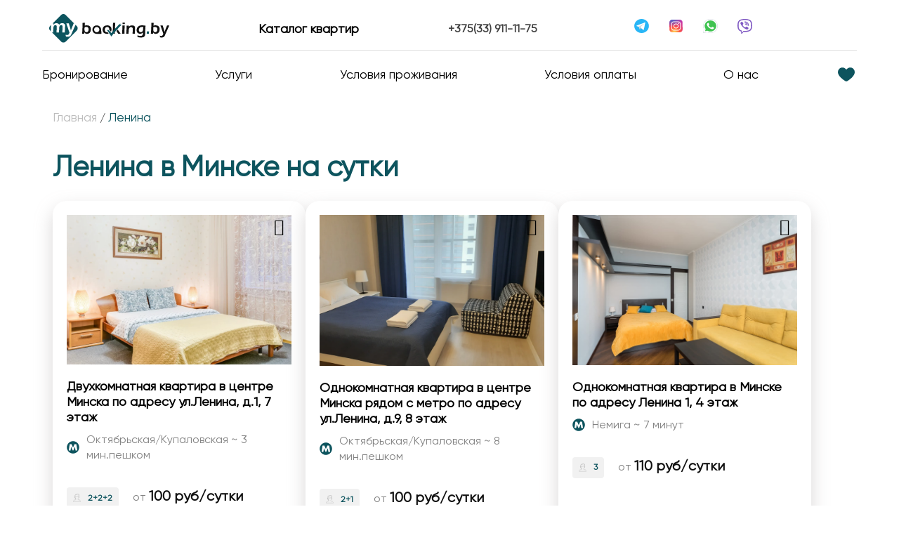

--- FILE ---
content_type: text/html; charset=UTF-8
request_url: https://mybooking.by/tag/lenina/
body_size: 27653
content:
<div>
	<!doctype html>
<html lang="ru-RU">

<head><script>if(navigator.userAgent.match(/MSIE|Internet Explorer/i)||navigator.userAgent.match(/Trident\/7\..*?rv:11/i)){var href=document.location.href;if(!href.match(/[?&]nowprocket/)){if(href.indexOf("?")==-1){if(href.indexOf("#")==-1){document.location.href=href+"?nowprocket=1"}else{document.location.href=href.replace("#","?nowprocket=1#")}}else{if(href.indexOf("#")==-1){document.location.href=href+"&nowprocket=1"}else{document.location.href=href.replace("#","&nowprocket=1#")}}}}</script><script>class RocketLazyLoadScripts{constructor(e){this.triggerEvents=e,this.eventOptions={passive:!0},this.userEventListener=this.triggerListener.bind(this),this.delayedScripts={normal:[],async:[],defer:[]},this.allJQueries=[]}_addUserInteractionListener(e){this.triggerEvents.forEach((t=>window.addEventListener(t,e.userEventListener,e.eventOptions)))}_removeUserInteractionListener(e){this.triggerEvents.forEach((t=>window.removeEventListener(t,e.userEventListener,e.eventOptions)))}triggerListener(){this._removeUserInteractionListener(this),"loading"===document.readyState?document.addEventListener("DOMContentLoaded",this._loadEverythingNow.bind(this)):this._loadEverythingNow()}async _loadEverythingNow(){this._delayEventListeners(),this._delayJQueryReady(this),this._handleDocumentWrite(),this._registerAllDelayedScripts(),this._preloadAllScripts(),await this._loadScriptsFromList(this.delayedScripts.normal),await this._loadScriptsFromList(this.delayedScripts.defer),await this._loadScriptsFromList(this.delayedScripts.async),await this._triggerDOMContentLoaded(),await this._triggerWindowLoad(),window.dispatchEvent(new Event("rocket-allScriptsLoaded"))}_registerAllDelayedScripts(){document.querySelectorAll("script[type=rocketlazyloadscript]").forEach((e=>{e.hasAttribute("src")?e.hasAttribute("async")&&!1!==e.async?this.delayedScripts.async.push(e):e.hasAttribute("defer")&&!1!==e.defer||"module"===e.getAttribute("data-rocket-type")?this.delayedScripts.defer.push(e):this.delayedScripts.normal.push(e):this.delayedScripts.normal.push(e)}))}async _transformScript(e){return await this._requestAnimFrame(),new Promise((t=>{const n=document.createElement("script");let i;[...e.attributes].forEach((e=>{let t=e.nodeName;"type"!==t&&("data-rocket-type"===t&&(t="type",i=e.nodeValue),n.setAttribute(t,e.nodeValue))})),e.hasAttribute("src")&&this._isValidScriptType(i)?(n.addEventListener("load",t),n.addEventListener("error",t)):(n.text=e.text,t()),e.parentNode.replaceChild(n,e)}))}_isValidScriptType(e){return!e||""===e||"string"==typeof e&&["text/javascript","text/x-javascript","text/ecmascript","text/jscript","application/javascript","application/x-javascript","application/ecmascript","application/jscript","module"].includes(e.toLowerCase())}async _loadScriptsFromList(e){const t=e.shift();return t?(await this._transformScript(t),this._loadScriptsFromList(e)):Promise.resolve()}_preloadAllScripts(){var e=document.createDocumentFragment();[...this.delayedScripts.normal,...this.delayedScripts.defer,...this.delayedScripts.async].forEach((t=>{const n=t.getAttribute("src");if(n){const t=document.createElement("link");t.href=n,t.rel="preload",t.as="script",e.appendChild(t)}})),document.head.appendChild(e)}_delayEventListeners(){let e={};function t(t,n){!function(t){function n(n){return e[t].eventsToRewrite.indexOf(n)>=0?"rocket-"+n:n}e[t]||(e[t]={originalFunctions:{add:t.addEventListener,remove:t.removeEventListener},eventsToRewrite:[]},t.addEventListener=function(){arguments[0]=n(arguments[0]),e[t].originalFunctions.add.apply(t,arguments)},t.removeEventListener=function(){arguments[0]=n(arguments[0]),e[t].originalFunctions.remove.apply(t,arguments)})}(t),e[t].eventsToRewrite.push(n)}function n(e,t){let n=e[t];Object.defineProperty(e,t,{get:()=>n||function(){},set(i){e["rocket"+t]=n=i}})}t(document,"DOMContentLoaded"),t(window,"DOMContentLoaded"),t(window,"load"),t(window,"pageshow"),t(document,"readystatechange"),n(document,"onreadystatechange"),n(window,"onload"),n(window,"onpageshow")}_delayJQueryReady(e){let t=window.jQuery;Object.defineProperty(window,"jQuery",{get:()=>t,set(n){if(n&&n.fn&&!e.allJQueries.includes(n)){n.fn.ready=n.fn.init.prototype.ready=function(t){e.domReadyFired?t.bind(document)(n):document.addEventListener("rocket-DOMContentLoaded",(()=>t.bind(document)(n)))};const t=n.fn.on;n.fn.on=n.fn.init.prototype.on=function(){if(this[0]===window){function e(e){return e.split(" ").map((e=>"load"===e||0===e.indexOf("load.")?"rocket-jquery-load":e)).join(" ")}"string"==typeof arguments[0]||arguments[0]instanceof String?arguments[0]=e(arguments[0]):"object"==typeof arguments[0]&&Object.keys(arguments[0]).forEach((t=>{delete Object.assign(arguments[0],{[e(t)]:arguments[0][t]})[t]}))}return t.apply(this,arguments),this},e.allJQueries.push(n)}t=n}})}async _triggerDOMContentLoaded(){this.domReadyFired=!0,await this._requestAnimFrame(),document.dispatchEvent(new Event("rocket-DOMContentLoaded")),await this._requestAnimFrame(),window.dispatchEvent(new Event("rocket-DOMContentLoaded")),await this._requestAnimFrame(),document.dispatchEvent(new Event("rocket-readystatechange")),await this._requestAnimFrame(),document.rocketonreadystatechange&&document.rocketonreadystatechange()}async _triggerWindowLoad(){await this._requestAnimFrame(),window.dispatchEvent(new Event("rocket-load")),await this._requestAnimFrame(),window.rocketonload&&window.rocketonload(),await this._requestAnimFrame(),this.allJQueries.forEach((e=>e(window).trigger("rocket-jquery-load"))),window.dispatchEvent(new Event("rocket-pageshow")),await this._requestAnimFrame(),window.rocketonpageshow&&window.rocketonpageshow()}_handleDocumentWrite(){const e=new Map;document.write=document.writeln=function(t){const n=document.currentScript;n||console.error("WPRocket unable to document.write this: "+t);const i=document.createRange(),r=n.parentElement;let a=e.get(n);void 0===a&&(a=n.nextSibling,e.set(n,a));const o=document.createDocumentFragment();i.setStart(o,0),o.appendChild(i.createContextualFragment(t)),r.insertBefore(o,a)}}async _requestAnimFrame(){return new Promise((e=>requestAnimationFrame(e)))}static run(){const e=new RocketLazyLoadScripts(["keydown","mousemove","touchmove","touchstart","touchend","wheel"]);e._addUserInteractionListener(e)}}RocketLazyLoadScripts.run();
</script>
	<meta charset="UTF-8">
	<meta name="viewport" content="width=device-width, initial-scale=1">
	<link rel="profile" href="https://gmpg.org/xfn/11">

	
	<style>
		.wpcf7-submit{
			display:none;
		}
		.recaptcha-btn{
			display:block;
		}
		.grecaptcha-badge { margin: 10px 0; }
	</style>
	<script type="rocketlazyloadscript" data-rocket-type="text/javascript">window.addEventListener('DOMContentLoaded', function() {
		var contactform = [];
		var checkIfCalled = true;
		var renderGoogleInvisibleRecaptchaFront = function() {
			// prevent form submit from enter key
			jQuery("input[name=_wpcf7]").attr("class","formid");
				jQuery('.wpcf7-form').on('keyup keypress', "input", function(e) {
				  var keyCode = e.keyCode || e.which;
				  if (keyCode === 13) {
					e.preventDefault();
					return false;
				  }
				});

			jQuery('.wpcf7-submit').each(function(index){

				var checkexclude = 0;
				var form = jQuery(this).closest('.wpcf7-form');
				var value = jQuery(form).find(".formid").val();
				// check form exclude from invisible recaptcha
								if(checkexclude == 0){
					// Hide the form orig submit button
					form.find('.wpcf7-submit').hide();

					// Fetch class and value of orig submit button
					btnClasses = form.find('.wpcf7-submit').attr('class');
					btnValue = form.find('.wpcf7-submit').attr('value');

					// Add custom button and recaptcha holder

					form.find('.wpcf7-submit').after('<input type="button" id="wpcf-custom-btn-'+index+'" class="'+btnClasses+'  recaptcha-btn recaptcha-btn-type-css" value="'+btnValue+'" title="'+btnValue+'" >');
					form.append('<div class="recaptcha-holder" id="recaptcha-holder-'+index+'"></div>');
					// Recaptcha rendenr from here
					var holderId = grecaptcha.render('recaptcha-holder-'+index,{
								'sitekey':'6Ld_urAjAAAAABRQbIs2Boe3_-A05mKeKsOOCBnx',
								'size': 'invisible',
								'badge' : 'bottomright', // possible values: bottomright, bottomleft, inline
								'callback' : function (recaptchaToken) {
									//console.log(recaptchaToken);
									var response=jQuery('#recaptcha-holder-'+index).find('.g-recaptcha-response').val();
									//console.log(response);
									//Remove old response and store new respone
									jQuery('#recaptcha-holder-'+index).parent().find(".respose_post").remove();
									jQuery('#recaptcha-holder-'+index).after('<input type="hidden" name="g-recaptcha-response"  value="'+response+'" class="respose_post">')
									grecaptcha.reset(holderId);

									if(typeof customCF7Validator !== 'undefined'){
										if(!customCF7Validator(form)){
											return;
										}
									}
									// Call default Validator function
									else if(contactFormDefaultValidator(form)){
										return;
									}
									else{
										// hide the custom button and show orig submit button again and submit the form
										jQuery('#wpcf-custom-btn-'+index).hide();
										form.find('input[type=submit]').show();
										form.find("input[type=submit]").click();
										form.find('input[type=submit]').hide();
										jQuery('#wpcf-custom-btn-'+index).attr('style','');
									}
								}
						},false);

					// action call when click on custom button
					jQuery('#wpcf-custom-btn-'+index).click(function(event){
						event.preventDefault();
						// Call custom validator function
						if(typeof customCF7Validator == 'function'){
							if(!customCF7Validator(form)){
								return false;
							}
						}
						// Call default Validator function
						else if(contactFormDefaultValidator(form)){
							return false;
						}
						else if(grecaptcha.getResponse(holderId) != ''){
							grecaptcha.reset(holderId);
						}
						else{
							// execute the recaptcha challenge
							grecaptcha.execute(holderId);
						}
					});
				}
			});
		}
	});</script><script type="rocketlazyloadscript"  src="https://www.google.com/recaptcha/api.js?onload=renderGoogleInvisibleRecaptchaFront&render=explicit" async defer></script><meta name='robots' content='index, follow, max-image-preview:large, max-snippet:-1, max-video-preview:-1' />

<!-- Google Tag Manager for WordPress by gtm4wp.com -->
<script data-cfasync="false" data-pagespeed-no-defer>
	var gtm4wp_datalayer_name = "dataLayer";
	var dataLayer = dataLayer || [];
</script>
<!-- End Google Tag Manager for WordPress by gtm4wp.com -->
	<!-- This site is optimized with the Yoast SEO plugin v20.7 - https://yoast.com/wordpress/plugins/seo/ -->
	<title>Снять квартиру на улице Ленина в Минске | Mybooking.by</title><style id="rocket-critical-css">ul{box-sizing:border-box}:root{--wp--preset--font-size--normal:16px;--wp--preset--font-size--huge:42px}.screen-reader-text{clip:rect(1px,1px,1px,1px);word-wrap:normal!important;border:0;-webkit-clip-path:inset(50%);clip-path:inset(50%);height:1px;margin:-1px;overflow:hidden;padding:0;position:absolute;width:1px}.wpcf7 .screen-reader-response{position:absolute;overflow:hidden;clip:rect(1px,1px,1px,1px);clip-path:inset(50%);height:1px;width:1px;margin:-1px;padding:0;border:0;word-wrap:normal!important}.wpcf7 form .wpcf7-response-output{margin:2em 0.5em 1em;padding:0.2em 1em;border:2px solid #00a0d2}.wpcf7 form.init .wpcf7-response-output{display:none}.wpcf7-form-control-wrap{position:relative}.wpcf7-list-item{display:inline-block;margin:0 0 0 1em}.wpcf7-list-item-label::before,.wpcf7-list-item-label::after{content:" "}.wpcf7 input[type="email"],.wpcf7 input[type="tel"]{direction:ltr}.ccc-favorite-post-count>a::before,.ccc-favorite-post-toggle>a::before{font-family:'icomoon-ccc-my_favorite'!important;speak:never;font-style:normal;font-weight:normal;font-variant:normal;text-transform:none;line-height:1;-webkit-font-smoothing:antialiased;-moz-osx-font-smoothing:grayscale}.ccc-favorite-post-toggle>a{display:inline-block;vertical-align:top;box-sizing:border-box;padding:0 6px;text-decoration:none}.ccc-favorite-post-toggle>a::before{content:"\f08a"}.ccc-favorite-post-count{margin-right:12px;display:none}.ccc-favorite-post-count>a{display:block;box-sizing:border-box;text-decoration:none}.ccc-favorite-post-count>a::before{font-size:16px;margin-right:0.25em;content:"\f004"}.ccc-favorite-post-count .num{font-size:0.75em;font-weight:bold}.ccc-favorite-post-count .text{font-size:0;display:none}.ccc-favorite-post-toggle[data-ccc_my_favorites-select_button-style="1"]{text-align:right;position:relative;z-index:10}.ccc-favorite-post-toggle[data-ccc_my_favorites-select_button-style="1"]>a>.text{display:none}@font-face{font-display:swap;font-family:'Gilroy-Regular';src:url(https://mybooking.by/wp-content/themes/mybooking-theme/fonts/gilroy-regular.eot);src:url(https://mybooking.by/wp-content/themes/mybooking-theme/fonts/gilroy-regular.eot?#iefix) format('embedded-opentype'),url(https://mybooking.by/wp-content/themes/mybooking-theme/fonts/gilroy-regular.woff2) format('woff2'),url(https://mybooking.by/wp-content/themes/mybooking-theme/fonts/gilroy-regular.woff) format('woff'),url(https://mybooking.by/wp-content/themes/mybooking-theme/fonts/gilroy-regular.ttf) format('truetype'),url(https://mybooking.by/wp-content/themes/mybooking-theme/fonts/gilroy-regular.svg#gilroy-regular) format('svg')}html{line-height:1.15;-webkit-text-size-adjust:100%}body{margin:0}main{display:block}h1{font-size:2em;margin:0.67em 0}a{background-color:transparent}img{border-style:none}button,input,select,textarea{font-family:inherit;font-size:100%;line-height:1.15;margin:0}button,input{overflow:visible}button,select{text-transform:none}button,[type="submit"]{-webkit-appearance:button}button::-moz-focus-inner,[type="submit"]::-moz-focus-inner{border-style:none;padding:0}button:-moz-focusring,[type="submit"]:-moz-focusring{outline:1px dotted ButtonText}textarea{overflow:auto}[type="checkbox"]{box-sizing:border-box;padding:0}::-webkit-file-upload-button{-webkit-appearance:button;font:inherit}*,*::before,*::after{box-sizing:inherit}html{box-sizing:border-box}body,button,input,select,textarea{color:#404040;font-family:-apple-system,BlinkMacSystemFont,"Segoe UI",Roboto,Oxygen-Sans,Ubuntu,Cantarell,"Helvetica Neue",sans-serif;font-size:1rem;line-height:1.5}h1,h2{clear:both}p{margin-bottom:1.5em}body{background:#fff}ul{list-style:disc}img{height:auto;max-width:100%}button,input[type="submit"]{border:1px solid;border-color:#ccc #ccc #bbb;border-radius:3px;background:#e6e6e6;color:rgba(0,0,0,0.8);line-height:1;padding:0.6em 1em 0.4em}input[type="text"],input[type="email"],input[type="tel"],input[type="date"],textarea{color:#666;border:1px solid #ccc;border-radius:3px;padding:3px}select{border:1px solid #ccc}textarea{width:100%}.main-navigation{display:block;width:100%}.main-navigation ul{display:none;list-style:none;margin:0;padding-left:0}.main-navigation li{position:relative}.main-navigation a{display:block;text-decoration:none}@media screen and (min-width:37.5em){.main-navigation ul{display:flex}}.page-content{margin:1.5em 0 0}.custom-logo-link{display:inline-block}.screen-reader-text{border:0;clip:rect(1px,1px,1px,1px);clip-path:inset(50%);height:1px;margin:-1px;overflow:hidden;padding:0;position:absolute!important;width:1px;word-wrap:normal!important}*{padding:0;margin:0;border:0;box-sizing:border-box;list-style:none;outline:none;text-decoration:none;font-family:'Gilroy-Regular'}:root{--user-green:#0D545E;--user-greenlight:#BAD1B0;--user-white:#fff;--user-brow:#F4D6B0;--user-black:#111111;--user-grey:#828282}::-webkit-scrollbar{width:10px}::-webkit-scrollbar-thumb{width:5px;margin:2px;background-color:#797878;border-radius:9em}.site_tel{font-weight:bold}main{position:relative}.container{max-width:1160px;margin:0 auto;padding:0 15px}.max-width{max-width:1440px;margin:0 auto}h2{font-weight:700;font-size:40px;line-height:40px;margin-bottom:72px;color:#000000}.site_header_container{width:1160px;margin-left:auto;margin-right:auto;padding:10px 0}.site_header_container>div{display:flex;justify-content:space-between;align-items:center}.site_header_container>div:first-child>div{padding:10px}.site_header_container>div:first-child{border-bottom:1px solid #E0E0E0}.social_img a img{margin:0 10px}button{background:var(--user-white);width:128px;height:48px;border:1px solid var(--user-green);border-radius:6px;display:flex;justify-content:center;align-items:center;color:var(--user-green);font-weight:500;font-size:18px;line-height:22px}.catalog_link a{font-weight:600;font-size:18px;line-height:22px;color:#000000}.menu-main_menu-container>ul{display:flex;justify-content:space-between;align-items:center}a{font-weight:400;font-size:18px;line-height:22px;color:#000000}.basket_img{display:flex}.site_header_container>div:last-child{padding:19px 0 3px 0}.main-navigation{margin-right:110px}.translation select{border:none}.translation select option{font-weight:600;font-size:18px;line-height:22px}.ccc-favorite-post-count{background-image:url(https://mybooking.by/wp-content/themes/mybooking-theme/img/header/heart.svg);width:30px;height:30px;display:block;background-position:center;background-repeat:no-repeat;margin-right:0;position:relative}.ccc-favorite-post-count .num{font-size:0.75em;font-weight:bold;position:absolute;right:36%;color:var(--user-white);top:3px}.ccc-favorite-post-count>a::before{content:none}.buttonStyle2{display:flex;width:174px;height:52px;background:var(--user-green);color:var(--user-white);justify-content:center;align-items:center;border-radius:6px}.flat_rent_btn a.agreement{background:none;width:100%;height:52px;border:none;border-radius:6px;display:inline;color:var(--user-green);font-weight:500;font-size:18px;line-height:22px;margin-left:0}.popup form input[type="checkbox"]{width:fit-content;margin-right:10px}#upbutton{bottom:30px;right:60px;display:none;position:fixed;z-index:999}.popup__bg{position:fixed;top:0;left:0;width:100%;height:100vh;background:rgba(0,0,0,0.5);opacity:0}.popup{position:absolute;top:50%;left:50%;transform:translate(-50%,-50%) scale(0);background:#fff;width:360px;padding:30px;border-radius:15px;text-align:center;line-height:30px;font-size:24px;width:360px}.close-popup{position:absolute;top:10px;right:10px}.popup form textarea{height:100px;max-height:100px;min-height:100px;border-radius:10px;border:1px solid var(--user-greenlight)}.popup form input{height:26px;width:100%;border-radius:10px;border:1px solid var(--user-greenlight);padding:3px 10px}.popup form label{display:flex;align-items:flex-start;font-size:18px;justify-content:space-between;flex-wrap:wrap;width:100%}.popup form input[type="submit"]{height:45px;background:var(--user-green);color:var(--user-white);display:flex;align-items:center;justify-content:center}#breadcrumbs{margin:22px auto 38px auto;width:1160px}#breadcrumbs>span>span,#breadcrumbs>span>span>a{font-size:18px;line-height:22px;color:#BDBDBD}#breadcrumbs .breadcrumb_last{color:var(--user-green)}.page-content h1{font-weight:700;font-size:40px;line-height:40px;margin-bottom:28px;color:var(--user-green)}.page-content h2{font-weight:600;font-size:20px;line-height:22px;color:#000000;margin:33px 0 16px}.wpcf7-form p{margin-bottom:10px;font-size:18px}.flat_metro{display:flex;margin-bottom:35px;font-size:16px;line-height:22px;color:var(--user-grey)}.flat_metro img{margin-right:10px}p.flat_price{font-weight:500;font-size:16px;line-height:19px;color:var(--user-grey)}.flat_price span{font-weight:600;font-size:20px;line-height:25px;color:var(--user-black)}.site_header_container .toggle_menu{display:none;width:40px}.toggle_menu span{display:block;height:4px;width:40px;background:var(--user-green);margin-bottom:5px}.header-bottom .catalog_link,.header-bottom .site_tel,.header-bottom .social_img{display:none}.flat_box{height:545px;width:360px;padding:20px;background:#FFFFFF;box-shadow:0px 11px 26px rgba(159,155,155,0.4);border-radius:20px;margin-bottom:50px;position:relative}.flat_box>img{max-height:215px}.flat_box h2{font-weight:600;font-size:18px;line-height:22px;color:#000;margin:20px 0 10px}.flat_rent_btn{display:flex;justify-content:space-between;align-items:center;position:absolute;bottom:20px}.flat_rent_btn a{background:var(--user-white);width:128px;height:52px;border:1px solid var(--user-green);border-radius:6px;display:flex;justify-content:center;align-items:center;color:var(--user-green);font-weight:500;font-size:18px;line-height:22px;margin-left:18px}.flat_box_info{display:flex}.flat_box_info>div{height:30px;background:#F1F1F1;border-radius:4px;display:flex;align-items:center;padding:9px;font-weight:600;font-size:12px;line-height:15px;color:var(--user-green);margin-right:20px}.flat_box_info>div>img{margin-right:10px}.popup form .wpcf7-form-control.wpcf7-checkbox label{display:flex;flex-direction:row;width:100%;justify-content:flex-start;align-items:center}.popup form .wpcf7-form-control.wpcf7-checkbox label input{margin-right:15px;width:fit-content;height:auto}.ccc-favorite-post-toggle[data-ccc_my_favorites-select_button-style="1"]{margin:0 0 0 20px;background:none;padding:0;position:absolute;right:25px;top:25px}.ccc-favorite-post-toggle>a{font-size:24px}.tag_container{display:flex;gap:20px;flex-wrap:wrap}.popup form input.hide-price,.popup form input.hide-title{height:0px}@media (max-width:1100px){.container{max-width:100%}.site_header_container{width:100%}#breadcrumbs{width:100%}}@media (max-width:999px){.site_header_container .toggle_menu{display:block;width:40px;position:absolute;right:10px;top:35px}.site_header_container .header-bottom{display:none}.menu-main_menu-container>ul{flex-direction:column}.header-bottom .catalog_link,.header-bottom .site_tel,.header-bottom .social_img{display:flex;margin:0 auto 20px auto;justify-content:center}.header-top .catalog_link,.header-top .site_tel,.header-top .social_img{display:none}.header-top .translation{position:absolute;right:60px}.main-navigation li{margin:10px 0}.main-navigation{margin-right:0px}.basket_img{margin:20px 0}.popup form .wpcf7-list-item label{flex-wrap:nowrap}}@media (min-width:1000px) and (max-width:1100px){.menu-main_menu-container>ul{justify-content:space-around}.main-navigation{margin-right:0px;width:85%}}@media (max-width:600px){.page-content h1{font-size:32px}}@media (max-width:400px){.buttonStyle2{width:150px}.flat_rent_btn a{width:120px;margin-left:10px}.flat_box{width:340px}}@media (min-width:1024px){.popup{width:550px}.popup form label{display:flex;align-items:flex-start;font-size:18px;justify-content:space-between;flex-wrap:wrap;width:100%}.popup form textarea{width:336px;min-width:336px;max-width:336px}.popup form input[type="date"]{width:100px}}</style><link rel="preload" href="https://mybooking.by/wp-content/cache/min/1/6214fbe1657b8cd5faceed405e4e3d32.css" data-rocket-async="style" as="style" onload="this.onload=null;this.rel='stylesheet'" media="all" data-minify="1" />
	<meta name="description" content="Квартира на улице Ленина на сутки и часы по выгодной цене. ✅ Посуточная аренда квартиры на Ленина. ✅ Выбирайте удобные и уютные квартиры." />
	<link rel="canonical" href="https://mybooking.by/tag/lenina/" />
	<meta property="og:locale" content="ru_RU" />
	<meta property="og:type" content="article" />
	<meta property="og:title" content="Снять квартиру на улице Ленина в Минске | Mybooking.by" />
	<meta property="og:description" content="Квартира на улице Ленина на сутки и часы по выгодной цене. ✅ Посуточная аренда квартиры на Ленина. ✅ Выбирайте удобные и уютные квартиры." />
	<meta property="og:url" content="https://mybooking.by/tag/lenina/" />
	<meta property="og:site_name" content="Снять квартиру на сутки в Минске | Аренда квартир посуточно Mybooking.by" />
	<meta name="twitter:card" content="summary_large_image" />
	<!-- / Yoast SEO plugin. -->


<link rel='dns-prefetch' href='//cdnjs.cloudflare.com' />

<link rel="alternate" type="application/rss+xml" title="Снять квартиру на сутки в Минске | Аренда квартир посуточно Mybooking.by &raquo; Лента" href="https://mybooking.by/feed/" />
<link rel="alternate" type="application/rss+xml" title="Снять квартиру на сутки в Минске | Аренда квартир посуточно Mybooking.by &raquo; Лента комментариев" href="https://mybooking.by/comments/feed/" />
<link rel="alternate" type="application/rss+xml" title="Снять квартиру на сутки в Минске | Аренда квартир посуточно Mybooking.by &raquo; Лента метки Ленина" href="https://mybooking.by/tag/lenina/feed/" />
<style id='wp-img-auto-sizes-contain-inline-css'>
img:is([sizes=auto i],[sizes^="auto," i]){contain-intrinsic-size:3000px 1500px}
/*# sourceURL=wp-img-auto-sizes-contain-inline-css */
</style>
<style id='wp-emoji-styles-inline-css'>

	img.wp-smiley, img.emoji {
		display: inline !important;
		border: none !important;
		box-shadow: none !important;
		height: 1em !important;
		width: 1em !important;
		margin: 0 0.07em !important;
		vertical-align: -0.1em !important;
		background: none !important;
		padding: 0 !important;
	}
/*# sourceURL=wp-emoji-styles-inline-css */
</style>

<style id='global-styles-inline-css'>
:root{--wp--preset--aspect-ratio--square: 1;--wp--preset--aspect-ratio--4-3: 4/3;--wp--preset--aspect-ratio--3-4: 3/4;--wp--preset--aspect-ratio--3-2: 3/2;--wp--preset--aspect-ratio--2-3: 2/3;--wp--preset--aspect-ratio--16-9: 16/9;--wp--preset--aspect-ratio--9-16: 9/16;--wp--preset--color--black: #000000;--wp--preset--color--cyan-bluish-gray: #abb8c3;--wp--preset--color--white: #ffffff;--wp--preset--color--pale-pink: #f78da7;--wp--preset--color--vivid-red: #cf2e2e;--wp--preset--color--luminous-vivid-orange: #ff6900;--wp--preset--color--luminous-vivid-amber: #fcb900;--wp--preset--color--light-green-cyan: #7bdcb5;--wp--preset--color--vivid-green-cyan: #00d084;--wp--preset--color--pale-cyan-blue: #8ed1fc;--wp--preset--color--vivid-cyan-blue: #0693e3;--wp--preset--color--vivid-purple: #9b51e0;--wp--preset--gradient--vivid-cyan-blue-to-vivid-purple: linear-gradient(135deg,rgb(6,147,227) 0%,rgb(155,81,224) 100%);--wp--preset--gradient--light-green-cyan-to-vivid-green-cyan: linear-gradient(135deg,rgb(122,220,180) 0%,rgb(0,208,130) 100%);--wp--preset--gradient--luminous-vivid-amber-to-luminous-vivid-orange: linear-gradient(135deg,rgb(252,185,0) 0%,rgb(255,105,0) 100%);--wp--preset--gradient--luminous-vivid-orange-to-vivid-red: linear-gradient(135deg,rgb(255,105,0) 0%,rgb(207,46,46) 100%);--wp--preset--gradient--very-light-gray-to-cyan-bluish-gray: linear-gradient(135deg,rgb(238,238,238) 0%,rgb(169,184,195) 100%);--wp--preset--gradient--cool-to-warm-spectrum: linear-gradient(135deg,rgb(74,234,220) 0%,rgb(151,120,209) 20%,rgb(207,42,186) 40%,rgb(238,44,130) 60%,rgb(251,105,98) 80%,rgb(254,248,76) 100%);--wp--preset--gradient--blush-light-purple: linear-gradient(135deg,rgb(255,206,236) 0%,rgb(152,150,240) 100%);--wp--preset--gradient--blush-bordeaux: linear-gradient(135deg,rgb(254,205,165) 0%,rgb(254,45,45) 50%,rgb(107,0,62) 100%);--wp--preset--gradient--luminous-dusk: linear-gradient(135deg,rgb(255,203,112) 0%,rgb(199,81,192) 50%,rgb(65,88,208) 100%);--wp--preset--gradient--pale-ocean: linear-gradient(135deg,rgb(255,245,203) 0%,rgb(182,227,212) 50%,rgb(51,167,181) 100%);--wp--preset--gradient--electric-grass: linear-gradient(135deg,rgb(202,248,128) 0%,rgb(113,206,126) 100%);--wp--preset--gradient--midnight: linear-gradient(135deg,rgb(2,3,129) 0%,rgb(40,116,252) 100%);--wp--preset--font-size--small: 13px;--wp--preset--font-size--medium: 20px;--wp--preset--font-size--large: 36px;--wp--preset--font-size--x-large: 42px;--wp--preset--spacing--20: 0.44rem;--wp--preset--spacing--30: 0.67rem;--wp--preset--spacing--40: 1rem;--wp--preset--spacing--50: 1.5rem;--wp--preset--spacing--60: 2.25rem;--wp--preset--spacing--70: 3.38rem;--wp--preset--spacing--80: 5.06rem;--wp--preset--shadow--natural: 6px 6px 9px rgba(0, 0, 0, 0.2);--wp--preset--shadow--deep: 12px 12px 50px rgba(0, 0, 0, 0.4);--wp--preset--shadow--sharp: 6px 6px 0px rgba(0, 0, 0, 0.2);--wp--preset--shadow--outlined: 6px 6px 0px -3px rgb(255, 255, 255), 6px 6px rgb(0, 0, 0);--wp--preset--shadow--crisp: 6px 6px 0px rgb(0, 0, 0);}:where(.is-layout-flex){gap: 0.5em;}:where(.is-layout-grid){gap: 0.5em;}body .is-layout-flex{display: flex;}.is-layout-flex{flex-wrap: wrap;align-items: center;}.is-layout-flex > :is(*, div){margin: 0;}body .is-layout-grid{display: grid;}.is-layout-grid > :is(*, div){margin: 0;}:where(.wp-block-columns.is-layout-flex){gap: 2em;}:where(.wp-block-columns.is-layout-grid){gap: 2em;}:where(.wp-block-post-template.is-layout-flex){gap: 1.25em;}:where(.wp-block-post-template.is-layout-grid){gap: 1.25em;}.has-black-color{color: var(--wp--preset--color--black) !important;}.has-cyan-bluish-gray-color{color: var(--wp--preset--color--cyan-bluish-gray) !important;}.has-white-color{color: var(--wp--preset--color--white) !important;}.has-pale-pink-color{color: var(--wp--preset--color--pale-pink) !important;}.has-vivid-red-color{color: var(--wp--preset--color--vivid-red) !important;}.has-luminous-vivid-orange-color{color: var(--wp--preset--color--luminous-vivid-orange) !important;}.has-luminous-vivid-amber-color{color: var(--wp--preset--color--luminous-vivid-amber) !important;}.has-light-green-cyan-color{color: var(--wp--preset--color--light-green-cyan) !important;}.has-vivid-green-cyan-color{color: var(--wp--preset--color--vivid-green-cyan) !important;}.has-pale-cyan-blue-color{color: var(--wp--preset--color--pale-cyan-blue) !important;}.has-vivid-cyan-blue-color{color: var(--wp--preset--color--vivid-cyan-blue) !important;}.has-vivid-purple-color{color: var(--wp--preset--color--vivid-purple) !important;}.has-black-background-color{background-color: var(--wp--preset--color--black) !important;}.has-cyan-bluish-gray-background-color{background-color: var(--wp--preset--color--cyan-bluish-gray) !important;}.has-white-background-color{background-color: var(--wp--preset--color--white) !important;}.has-pale-pink-background-color{background-color: var(--wp--preset--color--pale-pink) !important;}.has-vivid-red-background-color{background-color: var(--wp--preset--color--vivid-red) !important;}.has-luminous-vivid-orange-background-color{background-color: var(--wp--preset--color--luminous-vivid-orange) !important;}.has-luminous-vivid-amber-background-color{background-color: var(--wp--preset--color--luminous-vivid-amber) !important;}.has-light-green-cyan-background-color{background-color: var(--wp--preset--color--light-green-cyan) !important;}.has-vivid-green-cyan-background-color{background-color: var(--wp--preset--color--vivid-green-cyan) !important;}.has-pale-cyan-blue-background-color{background-color: var(--wp--preset--color--pale-cyan-blue) !important;}.has-vivid-cyan-blue-background-color{background-color: var(--wp--preset--color--vivid-cyan-blue) !important;}.has-vivid-purple-background-color{background-color: var(--wp--preset--color--vivid-purple) !important;}.has-black-border-color{border-color: var(--wp--preset--color--black) !important;}.has-cyan-bluish-gray-border-color{border-color: var(--wp--preset--color--cyan-bluish-gray) !important;}.has-white-border-color{border-color: var(--wp--preset--color--white) !important;}.has-pale-pink-border-color{border-color: var(--wp--preset--color--pale-pink) !important;}.has-vivid-red-border-color{border-color: var(--wp--preset--color--vivid-red) !important;}.has-luminous-vivid-orange-border-color{border-color: var(--wp--preset--color--luminous-vivid-orange) !important;}.has-luminous-vivid-amber-border-color{border-color: var(--wp--preset--color--luminous-vivid-amber) !important;}.has-light-green-cyan-border-color{border-color: var(--wp--preset--color--light-green-cyan) !important;}.has-vivid-green-cyan-border-color{border-color: var(--wp--preset--color--vivid-green-cyan) !important;}.has-pale-cyan-blue-border-color{border-color: var(--wp--preset--color--pale-cyan-blue) !important;}.has-vivid-cyan-blue-border-color{border-color: var(--wp--preset--color--vivid-cyan-blue) !important;}.has-vivid-purple-border-color{border-color: var(--wp--preset--color--vivid-purple) !important;}.has-vivid-cyan-blue-to-vivid-purple-gradient-background{background: var(--wp--preset--gradient--vivid-cyan-blue-to-vivid-purple) !important;}.has-light-green-cyan-to-vivid-green-cyan-gradient-background{background: var(--wp--preset--gradient--light-green-cyan-to-vivid-green-cyan) !important;}.has-luminous-vivid-amber-to-luminous-vivid-orange-gradient-background{background: var(--wp--preset--gradient--luminous-vivid-amber-to-luminous-vivid-orange) !important;}.has-luminous-vivid-orange-to-vivid-red-gradient-background{background: var(--wp--preset--gradient--luminous-vivid-orange-to-vivid-red) !important;}.has-very-light-gray-to-cyan-bluish-gray-gradient-background{background: var(--wp--preset--gradient--very-light-gray-to-cyan-bluish-gray) !important;}.has-cool-to-warm-spectrum-gradient-background{background: var(--wp--preset--gradient--cool-to-warm-spectrum) !important;}.has-blush-light-purple-gradient-background{background: var(--wp--preset--gradient--blush-light-purple) !important;}.has-blush-bordeaux-gradient-background{background: var(--wp--preset--gradient--blush-bordeaux) !important;}.has-luminous-dusk-gradient-background{background: var(--wp--preset--gradient--luminous-dusk) !important;}.has-pale-ocean-gradient-background{background: var(--wp--preset--gradient--pale-ocean) !important;}.has-electric-grass-gradient-background{background: var(--wp--preset--gradient--electric-grass) !important;}.has-midnight-gradient-background{background: var(--wp--preset--gradient--midnight) !important;}.has-small-font-size{font-size: var(--wp--preset--font-size--small) !important;}.has-medium-font-size{font-size: var(--wp--preset--font-size--medium) !important;}.has-large-font-size{font-size: var(--wp--preset--font-size--large) !important;}.has-x-large-font-size{font-size: var(--wp--preset--font-size--x-large) !important;}
/*# sourceURL=global-styles-inline-css */
</style>

<style id='classic-theme-styles-inline-css'>
/*! This file is auto-generated */
.wp-block-button__link{color:#fff;background-color:#32373c;border-radius:9999px;box-shadow:none;text-decoration:none;padding:calc(.667em + 2px) calc(1.333em + 2px);font-size:1.125em}.wp-block-file__button{background:#32373c;color:#fff;text-decoration:none}
/*# sourceURL=/wp-includes/css/classic-themes.min.css */
</style>












<script id="cookie-law-info-js-extra">
var _ckyConfig = {"_ipData":[],"_assetsURL":"https://mybooking.by/wp-content/plugins/cookie-law-info/lite/frontend/images/","_publicURL":"https://mybooking.by","_expiry":"365","_categories":[{"name":"Necessary","slug":"necessary","isNecessary":true,"ccpaDoNotSell":true,"cookies":[],"active":true,"defaultConsent":{"gdpr":true,"ccpa":true}},{"name":"Functional","slug":"functional","isNecessary":false,"ccpaDoNotSell":true,"cookies":[],"active":true,"defaultConsent":{"gdpr":false,"ccpa":false}},{"name":"Analytics","slug":"analytics","isNecessary":false,"ccpaDoNotSell":true,"cookies":[],"active":true,"defaultConsent":{"gdpr":false,"ccpa":false}},{"name":"Performance","slug":"performance","isNecessary":false,"ccpaDoNotSell":true,"cookies":[],"active":true,"defaultConsent":{"gdpr":false,"ccpa":false}},{"name":"Advertisement","slug":"advertisement","isNecessary":false,"ccpaDoNotSell":true,"cookies":[],"active":true,"defaultConsent":{"gdpr":false,"ccpa":false}}],"_activeLaw":"gdpr","_rootDomain":"","_block":"1","_showBanner":"1","_bannerConfig":{"settings":{"type":"banner","position":"bottom","applicableLaw":"gdpr"},"behaviours":{"reloadBannerOnAccept":false,"loadAnalyticsByDefault":false,"animations":{"onLoad":"animate","onHide":"sticky"}},"config":{"revisitConsent":{"status":false,"tag":"revisit-consent","position":"bottom-left","meta":{"url":"#"},"styles":{"background-color":"#0056A7"},"elements":{"title":{"type":"text","tag":"revisit-consent-title","status":true,"styles":{"color":"#0056a7"}}}},"preferenceCenter":{"toggle":{"status":true,"tag":"detail-category-toggle","type":"toggle","states":{"active":{"styles":{"background-color":"#1863DC"}},"inactive":{"styles":{"background-color":"#D0D5D2"}}}}},"categoryPreview":{"status":false,"toggle":{"status":true,"tag":"detail-category-preview-toggle","type":"toggle","states":{"active":{"styles":{"background-color":"#1863DC"}},"inactive":{"styles":{"background-color":"#D0D5D2"}}}}},"videoPlaceholder":{"status":true,"styles":{"background-color":"#000000","border-color":"#000000cc","color":"#ffffff"}},"readMore":{"status":false,"tag":"readmore-button","type":"link","meta":{"noFollow":true,"newTab":true},"styles":{"color":"#1863DC","background-color":"transparent","border-color":"transparent"}},"auditTable":{"status":true},"optOption":{"status":true,"toggle":{"status":true,"tag":"optout-option-toggle","type":"toggle","states":{"active":{"styles":{"background-color":"#1863dc"}},"inactive":{"styles":{"background-color":"#FFFFFF"}}}}}}},"_version":"3.0.8","_logConsent":"1","_tags":[{"tag":"accept-button","styles":{"color":"#FFFFFF","background-color":"#1863DC","border-color":"#1863DC"}},{"tag":"reject-button","styles":{"color":"#1863DC","background-color":"transparent","border-color":"#1863DC"}},{"tag":"settings-button","styles":{"color":"#1863DC","background-color":"transparent","border-color":"#1863DC"}},{"tag":"readmore-button","styles":{"color":"#1863DC","background-color":"transparent","border-color":"transparent"}},{"tag":"donotsell-button","styles":{"color":"#1863DC","background-color":"transparent","border-color":"transparent"}},{"tag":"accept-button","styles":{"color":"#FFFFFF","background-color":"#1863DC","border-color":"#1863DC"}},{"tag":"revisit-consent","styles":{"background-color":"#0056A7"}}],"_shortCodes":[{"key":"cky_readmore","content":"\u003Ca href=\"#\" class=\"cky-policy\" aria-label=\"Read More\" target=\"_blank\" rel=\"noopener\" data-cky-tag=\"readmore-button\"\u003ERead More\u003C/a\u003E","tag":"readmore-button","status":false,"attributes":{"rel":"nofollow","target":"_blank"}},{"key":"cky_show_desc","content":"\u003Cbutton class=\"cky-show-desc-btn\" data-cky-tag=\"show-desc-button\" aria-label=\"Show more\"\u003EShow more\u003C/button\u003E","tag":"show-desc-button","status":true,"attributes":[]},{"key":"cky_hide_desc","content":"\u003Cbutton class=\"cky-show-desc-btn\" data-cky-tag=\"hide-desc-button\" aria-label=\"Show less\"\u003EShow less\u003C/button\u003E","tag":"hide-desc-button","status":true,"attributes":[]},{"key":"cky_category_toggle_label","content":"[cky_{{status}}_category_label] [cky_preference_{{category_slug}}_title]","tag":"","status":true,"attributes":[]},{"key":"cky_enable_category_label","content":"Enable","tag":"","status":true,"attributes":[]},{"key":"cky_disable_category_label","content":"Disable","tag":"","status":true,"attributes":[]},{"key":"cky_video_placeholder","content":"\u003Cdiv class=\"video-placeholder-normal\" data-cky-tag=\"video-placeholder\" id=\"[UNIQUEID]\"\u003E\u003Cp class=\"video-placeholder-text-normal\" data-cky-tag=\"placeholder-title\"\u003EPlease accept the cookie consent\u003C/p\u003E\u003C/div\u003E","tag":"","status":true,"attributes":[]},{"key":"cky_enable_optout_label","content":"Enable","tag":"","status":true,"attributes":[]},{"key":"cky_disable_optout_label","content":"Disable","tag":"","status":true,"attributes":[]},{"key":"cky_optout_toggle_label","content":"[cky_{{status}}_optout_label] [cky_optout_option_title]","tag":"","status":true,"attributes":[]},{"key":"cky_optout_option_title","content":"Do Not Sell My Personal Information","tag":"","status":true,"attributes":[]},{"key":"cky_optout_close_label","content":"Close","tag":"","status":true,"attributes":[]}],"_rtl":"","_providersToBlock":[]};
var _ckyStyles = {"css":".cky-overlay{background: #000000; opacity: 0.4; position: fixed; top: 0; left: 0; width: 100%; height: 100%; z-index: 99999999;}.cky-hide{display: none;}.cky-btn-revisit-wrapper{display: flex; align-items: center; justify-content: center; background: #0056a7; width: 45px; height: 45px; border-radius: 50%; position: fixed; z-index: 999999; cursor: pointer;}.cky-revisit-bottom-left{bottom: 15px; left: 15px;}.cky-revisit-bottom-right{bottom: 15px; right: 15px;}.cky-btn-revisit-wrapper .cky-btn-revisit{display: flex; align-items: center; justify-content: center; background: none; border: none; cursor: pointer; position: relative; margin: 0; padding: 0;}.cky-btn-revisit-wrapper .cky-btn-revisit img{max-width: fit-content; margin: 0; height: 30px; width: 30px;}.cky-revisit-bottom-left:hover::before{content: attr(data-tooltip); position: absolute; background: #4e4b66; color: #ffffff; left: calc(100% + 7px); font-size: 12px; line-height: 16px; width: max-content; padding: 4px 8px; border-radius: 4px;}.cky-revisit-bottom-left:hover::after{position: absolute; content: \"\"; border: 5px solid transparent; left: calc(100% + 2px); border-left-width: 0; border-right-color: #4e4b66;}.cky-revisit-bottom-right:hover::before{content: attr(data-tooltip); position: absolute; background: #4e4b66; color: #ffffff; right: calc(100% + 7px); font-size: 12px; line-height: 16px; width: max-content; padding: 4px 8px; border-radius: 4px;}.cky-revisit-bottom-right:hover::after{position: absolute; content: \"\"; border: 5px solid transparent; right: calc(100% + 2px); border-right-width: 0; border-left-color: #4e4b66;}.cky-revisit-hide{display: none;}.cky-consent-container{position: fixed; width: 100%; box-sizing: border-box; z-index: 9999999;}.cky-consent-container .cky-consent-bar{background: #ffffff; border: 1px solid; padding: 16.5px 24px; box-shadow: 0 -1px 10px 0 #acabab4d;}.cky-banner-bottom{bottom: 0; left: 0;}.cky-banner-top{top: 0; left: 0;}.cky-custom-brand-logo-wrapper .cky-custom-brand-logo{width: 100px; height: auto; margin: 0 0 12px 0;}.cky-notice .cky-title{color: #212121; font-weight: 700; font-size: 18px; line-height: 24px; margin: 0 0 12px 0;}.cky-notice-group{display: flex; justify-content: space-between; align-items: center; font-size: 14px; line-height: 24px; font-weight: 400;}.cky-notice-des *,.cky-preference-content-wrapper *,.cky-accordion-header-des *,.cky-gpc-wrapper .cky-gpc-desc *{font-size: 14px;}.cky-notice-des{color: #212121; font-size: 14px; line-height: 24px; font-weight: 400;}.cky-notice-des img{height: 25px; width: 25px;}.cky-consent-bar .cky-notice-des p,.cky-gpc-wrapper .cky-gpc-desc p,.cky-preference-body-wrapper .cky-preference-content-wrapper p,.cky-accordion-header-wrapper .cky-accordion-header-des p,.cky-cookie-des-table li div:last-child p{color: inherit; margin-top: 0;}.cky-notice-des P:last-child,.cky-preference-content-wrapper p:last-child,.cky-cookie-des-table li div:last-child p:last-child,.cky-gpc-wrapper .cky-gpc-desc p:last-child{margin-bottom: 0;}.cky-notice-des a.cky-policy,.cky-notice-des button.cky-policy{font-size: 14px; color: #1863dc; white-space: nowrap; cursor: pointer; background: transparent; border: 1px solid; text-decoration: underline;}.cky-notice-des button.cky-policy{padding: 0;}.cky-notice-des a.cky-policy:focus-visible,.cky-notice-des button.cky-policy:focus-visible,.cky-preference-content-wrapper .cky-show-desc-btn:focus-visible,.cky-accordion-header .cky-accordion-btn:focus-visible,.cky-preference-header .cky-btn-close:focus-visible,.cky-switch input[type=\"checkbox\"]:focus-visible,.cky-footer-wrapper a:focus-visible,.cky-btn:focus-visible{outline: 2px solid #1863dc; outline-offset: 2px;}.cky-btn:focus:not(:focus-visible),.cky-accordion-header .cky-accordion-btn:focus:not(:focus-visible),.cky-preference-content-wrapper .cky-show-desc-btn:focus:not(:focus-visible),.cky-btn-revisit-wrapper .cky-btn-revisit:focus:not(:focus-visible),.cky-preference-header .cky-btn-close:focus:not(:focus-visible),.cky-consent-bar .cky-banner-btn-close:focus:not(:focus-visible){outline: 0;}button.cky-show-desc-btn:not(:hover):not(:active){color: #1863dc; background: transparent;}button.cky-accordion-btn:not(:hover):not(:active),button.cky-banner-btn-close:not(:hover):not(:active),button.cky-btn-close:not(:hover):not(:active),button.cky-btn-revisit:not(:hover):not(:active){background: transparent;}.cky-consent-bar button:hover,.cky-modal.cky-modal-open button:hover,.cky-consent-bar button:focus,.cky-modal.cky-modal-open button:focus{text-decoration: none;}.cky-notice-btn-wrapper{display: flex; justify-content: center; align-items: center; margin-left: 15px;}.cky-notice-btn-wrapper .cky-btn{text-shadow: none; box-shadow: none;}.cky-btn{font-size: 14px; font-family: inherit; line-height: 24px; padding: 8px 27px; font-weight: 500; margin: 0 8px 0 0; border-radius: 2px; white-space: nowrap; cursor: pointer; text-align: center; text-transform: none; min-height: 0;}.cky-btn:hover{opacity: 0.8;}.cky-btn-customize{color: #1863dc; background: transparent; border: 2px solid #1863dc;}.cky-btn-reject{color: #1863dc; background: transparent; border: 2px solid #1863dc;}.cky-btn-accept{background: #1863dc; color: #ffffff; border: 2px solid #1863dc;}.cky-btn:last-child{margin-right: 0;}@media (max-width: 768px){.cky-notice-group{display: block;}.cky-notice-btn-wrapper{margin-left: 0;}.cky-notice-btn-wrapper .cky-btn{flex: auto; max-width: 100%; margin-top: 10px; white-space: unset;}}@media (max-width: 576px){.cky-notice-btn-wrapper{flex-direction: column;}.cky-custom-brand-logo-wrapper, .cky-notice .cky-title, .cky-notice-des, .cky-notice-btn-wrapper{padding: 0 28px;}.cky-consent-container .cky-consent-bar{padding: 16.5px 0;}.cky-notice-des{max-height: 40vh; overflow-y: scroll;}.cky-notice-btn-wrapper .cky-btn{width: 100%; padding: 8px; margin-right: 0;}.cky-notice-btn-wrapper .cky-btn-accept{order: 1;}.cky-notice-btn-wrapper .cky-btn-reject{order: 3;}.cky-notice-btn-wrapper .cky-btn-customize{order: 2;}}@media (max-width: 425px){.cky-custom-brand-logo-wrapper, .cky-notice .cky-title, .cky-notice-des, .cky-notice-btn-wrapper{padding: 0 24px;}.cky-notice-btn-wrapper{flex-direction: column;}.cky-btn{width: 100%; margin: 10px 0 0 0;}.cky-notice-btn-wrapper .cky-btn-customize{order: 2;}.cky-notice-btn-wrapper .cky-btn-reject{order: 3;}.cky-notice-btn-wrapper .cky-btn-accept{order: 1; margin-top: 16px;}}@media (max-width: 352px){.cky-notice .cky-title{font-size: 16px;}.cky-notice-des *{font-size: 12px;}.cky-notice-des, .cky-btn{font-size: 12px;}}.cky-modal.cky-modal-open{display: flex; visibility: visible; -webkit-transform: translate(-50%, -50%); -moz-transform: translate(-50%, -50%); -ms-transform: translate(-50%, -50%); -o-transform: translate(-50%, -50%); transform: translate(-50%, -50%); top: 50%; left: 50%; transition: all 1s ease;}.cky-modal{box-shadow: 0 32px 68px rgba(0, 0, 0, 0.3); margin: 0 auto; position: fixed; max-width: 100%; background: #ffffff; top: 50%; box-sizing: border-box; border-radius: 6px; z-index: 999999999; color: #212121; -webkit-transform: translate(-50%, 100%); -moz-transform: translate(-50%, 100%); -ms-transform: translate(-50%, 100%); -o-transform: translate(-50%, 100%); transform: translate(-50%, 100%); visibility: hidden; transition: all 0s ease;}.cky-preference-center{max-height: 79vh; overflow: hidden; width: 845px; overflow: hidden; flex: 1 1 0; display: flex; flex-direction: column; border-radius: 6px;}.cky-preference-header{display: flex; align-items: center; justify-content: space-between; padding: 22px 24px; border-bottom: 1px solid;}.cky-preference-header .cky-preference-title{font-size: 18px; font-weight: 700; line-height: 24px;}.cky-preference-header .cky-btn-close{margin: 0; cursor: pointer; vertical-align: middle; padding: 0; background: none; border: none; width: auto; height: auto; min-height: 0; line-height: 0; text-shadow: none; box-shadow: none;}.cky-preference-header .cky-btn-close img{margin: 0; height: 10px; width: 10px;}.cky-preference-body-wrapper{padding: 0 24px; flex: 1; overflow: auto; box-sizing: border-box;}.cky-preference-content-wrapper,.cky-gpc-wrapper .cky-gpc-desc{font-size: 14px; line-height: 24px; font-weight: 400; padding: 12px 0;}.cky-preference-content-wrapper{border-bottom: 1px solid;}.cky-preference-content-wrapper img{height: 25px; width: 25px;}.cky-preference-content-wrapper .cky-show-desc-btn{font-size: 14px; font-family: inherit; color: #1863dc; text-decoration: none; line-height: 24px; padding: 0; margin: 0; white-space: nowrap; cursor: pointer; background: transparent; border-color: transparent; text-transform: none; min-height: 0; text-shadow: none; box-shadow: none;}.cky-accordion-wrapper{margin-bottom: 10px;}.cky-accordion{border-bottom: 1px solid;}.cky-accordion:last-child{border-bottom: none;}.cky-accordion .cky-accordion-item{display: flex; margin-top: 10px;}.cky-accordion .cky-accordion-body{display: none;}.cky-accordion.cky-accordion-active .cky-accordion-body{display: block; padding: 0 22px; margin-bottom: 16px;}.cky-accordion-header-wrapper{cursor: pointer; width: 100%;}.cky-accordion-item .cky-accordion-header{display: flex; justify-content: space-between; align-items: center;}.cky-accordion-header .cky-accordion-btn{font-size: 16px; font-family: inherit; color: #212121; line-height: 24px; background: none; border: none; font-weight: 700; padding: 0; margin: 0; cursor: pointer; text-transform: none; min-height: 0; text-shadow: none; box-shadow: none;}.cky-accordion-header .cky-always-active{color: #008000; font-weight: 600; line-height: 24px; font-size: 14px;}.cky-accordion-header-des{font-size: 14px; line-height: 24px; margin: 10px 0 16px 0;}.cky-accordion-chevron{margin-right: 22px; position: relative; cursor: pointer;}.cky-accordion-chevron-hide{display: none;}.cky-accordion .cky-accordion-chevron i::before{content: \"\"; position: absolute; border-right: 1.4px solid; border-bottom: 1.4px solid; border-color: inherit; height: 6px; width: 6px; -webkit-transform: rotate(-45deg); -moz-transform: rotate(-45deg); -ms-transform: rotate(-45deg); -o-transform: rotate(-45deg); transform: rotate(-45deg); transition: all 0.2s ease-in-out; top: 8px;}.cky-accordion.cky-accordion-active .cky-accordion-chevron i::before{-webkit-transform: rotate(45deg); -moz-transform: rotate(45deg); -ms-transform: rotate(45deg); -o-transform: rotate(45deg); transform: rotate(45deg);}.cky-audit-table{background: #f4f4f4; border-radius: 6px;}.cky-audit-table .cky-empty-cookies-text{color: inherit; font-size: 12px; line-height: 24px; margin: 0; padding: 10px;}.cky-audit-table .cky-cookie-des-table{font-size: 12px; line-height: 24px; font-weight: normal; padding: 15px 10px; border-bottom: 1px solid; border-bottom-color: inherit; margin: 0;}.cky-audit-table .cky-cookie-des-table:last-child{border-bottom: none;}.cky-audit-table .cky-cookie-des-table li{list-style-type: none; display: flex; padding: 3px 0;}.cky-audit-table .cky-cookie-des-table li:first-child{padding-top: 0;}.cky-cookie-des-table li div:first-child{width: 100px; font-weight: 600; word-break: break-word; word-wrap: break-word;}.cky-cookie-des-table li div:last-child{flex: 1; word-break: break-word; word-wrap: break-word; margin-left: 8px;}.cky-footer-shadow{display: block; width: 100%; height: 40px; background: linear-gradient(180deg, rgba(255, 255, 255, 0) 0%, #ffffff 100%); position: absolute; bottom: calc(100% - 1px);}.cky-footer-wrapper{position: relative;}.cky-prefrence-btn-wrapper{display: flex; flex-wrap: wrap; align-items: center; justify-content: center; padding: 22px 24px; border-top: 1px solid;}.cky-prefrence-btn-wrapper .cky-btn{flex: auto; max-width: 100%; text-shadow: none; box-shadow: none;}.cky-btn-preferences{color: #1863dc; background: transparent; border: 2px solid #1863dc;}.cky-preference-header,.cky-preference-body-wrapper,.cky-preference-content-wrapper,.cky-accordion-wrapper,.cky-accordion,.cky-accordion-wrapper,.cky-footer-wrapper,.cky-prefrence-btn-wrapper{border-color: inherit;}@media (max-width: 845px){.cky-modal{max-width: calc(100% - 16px);}}@media (max-width: 576px){.cky-modal{max-width: 100%;}.cky-preference-center{max-height: 100vh;}.cky-prefrence-btn-wrapper{flex-direction: column;}.cky-accordion.cky-accordion-active .cky-accordion-body{padding-right: 0;}.cky-prefrence-btn-wrapper .cky-btn{width: 100%; margin: 10px 0 0 0;}.cky-prefrence-btn-wrapper .cky-btn-reject{order: 3;}.cky-prefrence-btn-wrapper .cky-btn-accept{order: 1; margin-top: 0;}.cky-prefrence-btn-wrapper .cky-btn-preferences{order: 2;}}@media (max-width: 425px){.cky-accordion-chevron{margin-right: 15px;}.cky-notice-btn-wrapper{margin-top: 0;}.cky-accordion.cky-accordion-active .cky-accordion-body{padding: 0 15px;}}@media (max-width: 352px){.cky-preference-header .cky-preference-title{font-size: 16px;}.cky-preference-header{padding: 16px 24px;}.cky-preference-content-wrapper *, .cky-accordion-header-des *{font-size: 12px;}.cky-preference-content-wrapper, .cky-preference-content-wrapper .cky-show-more, .cky-accordion-header .cky-always-active, .cky-accordion-header-des, .cky-preference-content-wrapper .cky-show-desc-btn, .cky-notice-des a.cky-policy{font-size: 12px;}.cky-accordion-header .cky-accordion-btn{font-size: 14px;}}.cky-switch{display: flex;}.cky-switch input[type=\"checkbox\"]{position: relative; width: 44px; height: 24px; margin: 0; background: #d0d5d2; -webkit-appearance: none; border-radius: 50px; cursor: pointer; outline: 0; border: none; top: 0;}.cky-switch input[type=\"checkbox\"]:checked{background: #1863dc;}.cky-switch input[type=\"checkbox\"]:before{position: absolute; content: \"\"; height: 20px; width: 20px; left: 2px; bottom: 2px; border-radius: 50%; background-color: white; -webkit-transition: 0.4s; transition: 0.4s; margin: 0;}.cky-switch input[type=\"checkbox\"]:after{display: none;}.cky-switch input[type=\"checkbox\"]:checked:before{-webkit-transform: translateX(20px); -ms-transform: translateX(20px); transform: translateX(20px);}@media (max-width: 425px){.cky-switch input[type=\"checkbox\"]{width: 38px; height: 21px;}.cky-switch input[type=\"checkbox\"]:before{height: 17px; width: 17px;}.cky-switch input[type=\"checkbox\"]:checked:before{-webkit-transform: translateX(17px); -ms-transform: translateX(17px); transform: translateX(17px);}}.cky-consent-bar .cky-banner-btn-close{position: absolute; right: 9px; top: 5px; background: none; border: none; cursor: pointer; padding: 0; margin: 0; min-height: 0; line-height: 0; height: auto; width: auto; text-shadow: none; box-shadow: none;}.cky-consent-bar .cky-banner-btn-close img{height: 9px; width: 9px; margin: 0;}.cky-notice-btn-wrapper .cky-btn-do-not-sell{font-size: 14px; line-height: 24px; padding: 6px 0; margin: 0; font-weight: 500; background: none; border-radius: 2px; border: none; white-space: nowrap; cursor: pointer; text-align: left; color: #1863dc; background: transparent; border-color: transparent; box-shadow: none; text-shadow: none;}.cky-consent-bar .cky-banner-btn-close:focus-visible,.cky-notice-btn-wrapper .cky-btn-do-not-sell:focus-visible,.cky-opt-out-btn-wrapper .cky-btn:focus-visible,.cky-opt-out-checkbox-wrapper input[type=\"checkbox\"].cky-opt-out-checkbox:focus-visible{outline: 2px solid #1863dc; outline-offset: 2px;}@media (max-width: 768px){.cky-notice-btn-wrapper{margin-left: 0; margin-top: 10px; justify-content: left;}.cky-notice-btn-wrapper .cky-btn-do-not-sell{padding: 0;}}@media (max-width: 352px){.cky-notice-btn-wrapper .cky-btn-do-not-sell, .cky-notice-des a.cky-policy{font-size: 12px;}}.cky-opt-out-wrapper{padding: 12px 0;}.cky-opt-out-wrapper .cky-opt-out-checkbox-wrapper{display: flex; align-items: center;}.cky-opt-out-checkbox-wrapper .cky-opt-out-checkbox-label{font-size: 16px; font-weight: 700; line-height: 24px; margin: 0 0 0 12px; cursor: pointer;}.cky-opt-out-checkbox-wrapper input[type=\"checkbox\"].cky-opt-out-checkbox{background-color: #ffffff; border: 1px solid black; width: 20px; height: 18.5px; margin: 0; -webkit-appearance: none; position: relative; display: flex; align-items: center; justify-content: center; border-radius: 2px; cursor: pointer;}.cky-opt-out-checkbox-wrapper input[type=\"checkbox\"].cky-opt-out-checkbox:checked{background-color: #1863dc; border: none;}.cky-opt-out-checkbox-wrapper input[type=\"checkbox\"].cky-opt-out-checkbox:checked::after{left: 6px; bottom: 4px; width: 7px; height: 13px; border: solid #ffffff; border-width: 0 3px 3px 0; border-radius: 2px; -webkit-transform: rotate(45deg); -ms-transform: rotate(45deg); transform: rotate(45deg); content: \"\"; position: absolute; box-sizing: border-box;}.cky-opt-out-checkbox-wrapper.cky-disabled .cky-opt-out-checkbox-label,.cky-opt-out-checkbox-wrapper.cky-disabled input[type=\"checkbox\"].cky-opt-out-checkbox{cursor: no-drop;}.cky-gpc-wrapper{margin: 0 0 0 32px;}.cky-footer-wrapper .cky-opt-out-btn-wrapper{display: flex; flex-wrap: wrap; align-items: center; justify-content: center; padding: 22px 24px;}.cky-opt-out-btn-wrapper .cky-btn{flex: auto; max-width: 100%; text-shadow: none; box-shadow: none;}.cky-opt-out-btn-wrapper .cky-btn-cancel{border: 1px solid #dedfe0; background: transparent; color: #858585;}.cky-opt-out-btn-wrapper .cky-btn-confirm{background: #1863dc; color: #ffffff; border: 1px solid #1863dc;}@media (max-width: 352px){.cky-opt-out-checkbox-wrapper .cky-opt-out-checkbox-label{font-size: 14px;}.cky-gpc-wrapper .cky-gpc-desc, .cky-gpc-wrapper .cky-gpc-desc *{font-size: 12px;}.cky-opt-out-checkbox-wrapper input[type=\"checkbox\"].cky-opt-out-checkbox{width: 16px; height: 16px;}.cky-opt-out-checkbox-wrapper input[type=\"checkbox\"].cky-opt-out-checkbox:checked::after{left: 5px; bottom: 4px; width: 3px; height: 9px;}.cky-gpc-wrapper{margin: 0 0 0 28px;}}.video-placeholder-youtube{background-size: 100% 100%; background-position: center; background-repeat: no-repeat; background-color: #b2b0b059; position: relative; display: flex; align-items: center; justify-content: center; max-width: 100%;}.video-placeholder-text-youtube{text-align: center; align-items: center; padding: 10px 16px; background-color: #000000cc; color: #ffffff; border: 1px solid; border-radius: 2px; cursor: pointer;}.video-placeholder-normal{background-image: url(\"/wp-content/plugins/cookie-law-info/lite/frontend/images/placeholder.svg\"); background-size: 80px; background-position: center; background-repeat: no-repeat; background-color: #b2b0b059; position: relative; display: flex; align-items: flex-end; justify-content: center; max-width: 100%;}.video-placeholder-text-normal{align-items: center; padding: 10px 16px; text-align: center; border: 1px solid; border-radius: 2px; cursor: pointer;}.cky-rtl{direction: rtl; text-align: right;}.cky-rtl .cky-banner-btn-close{left: 9px; right: auto;}.cky-rtl .cky-notice-btn-wrapper .cky-btn:last-child{margin-right: 8px;}.cky-rtl .cky-notice-btn-wrapper .cky-btn:first-child{margin-right: 0;}.cky-rtl .cky-notice-btn-wrapper{margin-left: 0; margin-right: 15px;}.cky-rtl .cky-prefrence-btn-wrapper .cky-btn{margin-right: 8px;}.cky-rtl .cky-prefrence-btn-wrapper .cky-btn:first-child{margin-right: 0;}.cky-rtl .cky-accordion .cky-accordion-chevron i::before{border: none; border-left: 1.4px solid; border-top: 1.4px solid; left: 12px;}.cky-rtl .cky-accordion.cky-accordion-active .cky-accordion-chevron i::before{-webkit-transform: rotate(-135deg); -moz-transform: rotate(-135deg); -ms-transform: rotate(-135deg); -o-transform: rotate(-135deg); transform: rotate(-135deg);}@media (max-width: 768px){.cky-rtl .cky-notice-btn-wrapper{margin-right: 0;}}@media (max-width: 576px){.cky-rtl .cky-notice-btn-wrapper .cky-btn:last-child{margin-right: 0;}.cky-rtl .cky-prefrence-btn-wrapper .cky-btn{margin-right: 0;}.cky-rtl .cky-accordion.cky-accordion-active .cky-accordion-body{padding: 0 22px 0 0;}}@media (max-width: 425px){.cky-rtl .cky-accordion.cky-accordion-active .cky-accordion-body{padding: 0 15px 0 0;}}.cky-rtl .cky-opt-out-btn-wrapper .cky-btn{margin-right: 12px;}.cky-rtl .cky-opt-out-btn-wrapper .cky-btn:first-child{margin-right: 0;}.cky-rtl .cky-opt-out-checkbox-wrapper .cky-opt-out-checkbox-label{margin: 0 12px 0 0;}"};
//# sourceURL=cookie-law-info-js-extra
</script>
<script type="rocketlazyloadscript" src="https://mybooking.by/wp-content/plugins/cookie-law-info/lite/frontend/js/script.min.js?ver=3.0.8" id="cookie-law-info-js" defer></script>
<script type="rocketlazyloadscript" src="https://mybooking.by/wp-includes/js/jquery/jquery.min.js?ver=3.7.1" id="jquery-core-js" defer></script>
<script type="rocketlazyloadscript" src="https://mybooking.by/wp-includes/js/jquery/jquery-migrate.min.js?ver=3.4.1" id="jquery-migrate-js" defer></script>
<script type="rocketlazyloadscript" data-minify="1" src="https://mybooking.by/wp-content/cache/min/1/wp-content/plugins/cf7-invisible-recaptcha/js/cf7_invisible_recaptcha.js?ver=1693317344" id="cf7_invisible_recaptcha_functions-js" defer></script>
<script id="search-filter-plugin-build-js-extra">
var SF_LDATA = {"ajax_url":"https://mybooking.by/wp-admin/admin-ajax.php","home_url":"https://mybooking.by/","extensions":[]};
//# sourceURL=search-filter-plugin-build-js-extra
</script>
<script type="rocketlazyloadscript" src="https://mybooking.by/wp-content/plugins/search-filter-pro/public/assets/js/search-filter-build.min.js?ver=2.5.16" id="search-filter-plugin-build-js" defer></script>
<script type="rocketlazyloadscript" src="https://mybooking.by/wp-content/plugins/search-filter-pro/public/assets/js/chosen.jquery.min.js?ver=2.5.16" id="search-filter-plugin-chosen-js" defer></script>
<link rel="https://api.w.org/" href="https://mybooking.by/wp-json/" /><link rel="alternate" title="JSON" type="application/json" href="https://mybooking.by/wp-json/wp/v2/tags/185" /><link rel="EditURI" type="application/rsd+xml" title="RSD" href="https://mybooking.by/xmlrpc.php?rsd" />
<meta name="generator" content="WordPress 6.9" />
<style id="cky-style-inline">[data-cky-tag]{visibility:hidden;}</style>
<!-- Google Tag Manager for WordPress by gtm4wp.com -->
<!-- GTM Container placement set to automatic -->
<script data-cfasync="false" data-pagespeed-no-defer type="text/javascript">
	var dataLayer_content = {"pagePostType":"post","pagePostType2":"tag-post"};
	dataLayer.push( dataLayer_content );
</script>
<script type="rocketlazyloadscript" data-cfasync="false">
(function(w,d,s,l,i){w[l]=w[l]||[];w[l].push({'gtm.start':
new Date().getTime(),event:'gtm.js'});var f=d.getElementsByTagName(s)[0],
j=d.createElement(s),dl=l!='dataLayer'?'&l='+l:'';j.async=true;j.src=
'//www.googletagmanager.com/gtm.'+'js?id='+i+dl;f.parentNode.insertBefore(j,f);
})(window,document,'script','dataLayer','GTM-NLF5PFH');
</script>
<!-- End Google Tag Manager -->
<!-- End Google Tag Manager for WordPress by gtm4wp.com --><link rel="shortcut Icon" type="image/x-icon"
	 href="https://mybooking.by/wp-content/themes/mybooking-theme/img/favicon.ico" />
<!-- Schema & Structured Data For WP v1.14 - -->
<script type="application/ld+json" class="saswp-schema-markup-output">
[{"@context":"https://schema.org/","@type":"BreadcrumbList","@id":"https://mybooking.by/tag/lenina/#breadcrumb","itemListElement":[{"@type":"ListItem","position":1,"item":{"@id":"https://mybooking.by","name":"Снять квартиру на сутки в Минске | Аренда квартир посуточно Mybooking.by"}},{"@type":"ListItem","position":2,"item":{"@id":"https://mybooking.by/tag/lenina/","name":"Ленина"}}]}]
</script>

<script type="rocketlazyloadscript">
/*! loadCSS rel=preload polyfill. [c]2017 Filament Group, Inc. MIT License */
(function(w){"use strict";if(!w.loadCSS){w.loadCSS=function(){}}
var rp=loadCSS.relpreload={};rp.support=(function(){var ret;try{ret=w.document.createElement("link").relList.supports("preload")}catch(e){ret=!1}
return function(){return ret}})();rp.bindMediaToggle=function(link){var finalMedia=link.media||"all";function enableStylesheet(){link.media=finalMedia}
if(link.addEventListener){link.addEventListener("load",enableStylesheet)}else if(link.attachEvent){link.attachEvent("onload",enableStylesheet)}
setTimeout(function(){link.rel="stylesheet";link.media="only x"});setTimeout(enableStylesheet,3000)};rp.poly=function(){if(rp.support()){return}
var links=w.document.getElementsByTagName("link");for(var i=0;i<links.length;i++){var link=links[i];if(link.rel==="preload"&&link.getAttribute("as")==="style"&&!link.getAttribute("data-loadcss")){link.setAttribute("data-loadcss",!0);rp.bindMediaToggle(link)}}};if(!rp.support()){rp.poly();var run=w.setInterval(rp.poly,500);if(w.addEventListener){w.addEventListener("load",function(){rp.poly();w.clearInterval(run)})}else if(w.attachEvent){w.attachEvent("onload",function(){rp.poly();w.clearInterval(run)})}}
if(typeof exports!=="undefined"){exports.loadCSS=loadCSS}
else{w.loadCSS=loadCSS}}(typeof global!=="undefined"?global:this))
</script>	<script type="rocketlazyloadscript" data-minify="1" src='https://mybooking.by/wp-content/cache/min/1/js/salebot.js?ver=1693317344' charset='utf-8' defer></script>
	<script type="rocketlazyloadscript">
		SaleBotPro.init({
			onlineChatId: '1483'
		});
	</script>
	<!-- start TL head script -->
	<script type="rocketlazyloadscript" data-rocket-type='text/javascript'>
		(function(w) {
			var q = [
				['setContext', 'TL-INT-mybooking_2022-12-06', 'ru'],
				['embed', 'search-form', {
					container: 'tl-search-form'
				}],
				['embed', 'booking-form', {
					container: 'tl-booking-form'
				}]
			];
			var h = ["by-ibe.tlintegration.com", "ibe.tlintegration.com", "ibe.tlintegration.ru"];
			var t = w.travelline = (w.travelline || {}),
				ti = t.integration = (t.integration || {});
			ti.__cq = ti.__cq ? ti.__cq.concat(q) : q;
			if (!ti.__loader) {
				ti.__loader = true;
				var d = w.document,
					c = d.getElementsByTagName("head")[0] || d.getElementsByTagName("body")[0];

				function e(s, f) {
					return function() {
						w.TL || (c.removeChild(s), f())
					}
				}
				(function l(h) {
					if (0 === h.length) return;
					var s = d.createElement("script");
					s.type = "text/javascript";
					s.async = !0;
					s.src = "https://" + h[0] + "/integration/loader.js";
					s.onerror = s.onload = e(s, function() {
						l(h.slice(1, h.length))
					});
					c.appendChild(s)
				})(h);
			}
		})(window);
	</script>
	<!-- end TL head script -->
		<meta name="yandex-verification" content="dd4dcf5a8b75e732" />
	<meta name="google-site-verification" content="uTWtzTdXu7K5zW7ESRTZjvXg8NI2GfIUvmudGY3Wbk0" />

</head>

<body class="archive tag tag-lenina tag-185 wp-custom-logo wp-theme-mybooking-theme hfeed">
	
<!-- GTM Container placement set to automatic -->
<!-- Google Tag Manager (noscript) -->
				<noscript><iframe src="https://www.googletagmanager.com/ns.html?id=GTM-NLF5PFH" height="0" width="0" style="display:none;visibility:hidden" aria-hidden="true"></iframe></noscript>
<!-- End Google Tag Manager (noscript) -->	<div id="page" class="site">
		<a class="skip-link screen-reader-text" href="#primary">Skip to content</a>

		<header id="masthead" class="site-header">
			<div class="site_header_container">
				<div class="header-top">
					<div class="site-branding">
						<a href="https://mybooking.by/" class="custom-logo-link" rel="home"><img width="171" height="41" src="https://mybooking.by/wp-content/uploads/2022/11/mybooking_LOGO_black.svg" class="custom-logo" alt="mybooking.by" decoding="async" /></a>					</div><!-- .site-branding -->
					<div class="catalog_link">
						<a href="/katalog-kvartir">Каталог квартир</a>
					</div>
					<div class="site_tel">
						+375(33) 911-11-75
					</div>
					<div class="social_img">
						<a href="https://tlgg.ru/mybooking_by"><img src="/wp-content/themes/mybooking-theme/img/header/Telegram_App.svg" alt="Telegram"></a>
						<a href="https://www.instagram.com/mybooking.by/"><img src="/wp-content/themes/mybooking-theme/img/header/Instagram.svg" alt="Instagram"></a>
						<a href="https://wa.me/+375339111175"><img src="/wp-content/themes/mybooking-theme/img/header/WhatsApp.svg" alt="WhatsApp"></a>
						<a href="https://viber.click/375339111175"><img src="/wp-content/themes/mybooking-theme/img/header/Viber.svg" alt="Viber"></a>
					</div>
					<div class="translation">
						<div class="gtranslate_wrapper" id="gt-wrapper-23300987"></div>					</div>
					<!--div class="registration_button">
					<button><img src="/wp-content/themes/mybooking-theme/img/header/man.svg" alt="people"> <span>Войти</span></button>
				</div-->
				</div>
				<div class="toggle_menu">
					<span></span>
					<span></span>
					<span></span>
				</div>
				<div class="header-bottom">
					<div class="catalog_link">
						<a href="/katalog-kvartir">Каталог квартир</a>
					</div>
					<div class="site_tel">
						<a href="tel:+375339111175">+375(33) 911-11-75</a>
					</div>
					<div class="social_img">
						<a href="https://tlgg.ru/Bizuminka"><img src="/wp-content/themes/mybooking-theme/img/header/Telegram_App.svg" alt="Telegram"></a>
						<a href="https://www.instagram.com/mybooking.by/"><img src="/wp-content/themes/mybooking-theme/img/header/Instagram.svg" alt="Instagram"></a>
						<a href="https://wa.me/+375296033663"><img src="/wp-content/themes/mybooking-theme/img/header/WhatsApp.svg" alt="WhatsApp"></a>
						<a href="https://viber.click/375296033663"><img src="/wp-content/themes/mybooking-theme/img/header/Viber.svg" alt="Viber"></a>
					</div>
					<nav id="site-navigation" class="main-navigation">
						<div class="menu-main_menu-container"><ul id="primary-menu" class="menu"><li id="menu-item-24" class="menu-item menu-item-type-post_type menu-item-object-page menu-item-24"><a href="https://mybooking.by/bronirovanie/">Бронирование</a></li>
<li id="menu-item-23" class="menu-item menu-item-type-post_type menu-item-object-page menu-item-23"><a href="https://mybooking.by/uslugi/">Услуги</a></li>
<li id="menu-item-21" class="menu-item menu-item-type-post_type menu-item-object-page menu-item-21"><a href="https://mybooking.by/uslovija-prozhivanija/">Условия проживания</a></li>
<li id="menu-item-22" class="menu-item menu-item-type-post_type menu-item-object-page menu-item-22"><a href="https://mybooking.by/uslovija-oplaty/">Условия оплаты</a></li>
<li id="menu-item-20" class="menu-item menu-item-type-post_type menu-item-object-page menu-item-20"><a href="https://mybooking.by/o-nas/">О нас</a></li>
</ul></div>					</nav><!-- #site-navigation -->
					<div class="basket_img">
						<!--img src="/wp-content/themes/mybooking-theme/img/header/basket.svg" alt="basket"-->
						<div class="ccc-favorite-post-count" data-ccc_my_favorites-menu-style="background-image: url(/wp-content/themes/mybooking-theme/img/header/heart.svg)"><a href="https://mybooking.by/favorites/"><span class="num"></span><span class="text">Favorites</span></a></div>					</div>
					<!--div class="registration_button">
				<button><img src="/wp-content/themes/mybooking-theme/img/header/man.svg" alt="people"> <span>Войти</span></button>
			</div-->
				</div>
			</div>
		</header><!-- #masthead -->
					<!-- start TL Search form -->
			<!--div id='block-search'>
				<div id='tl-search-form' class='tl-container'>
				</div>
			</div-->
			<!-- end TL Search form -->
			<main id="primary" class="site-main max-width page-content">
		<section class="container">
			<p id="breadcrumbs"><span><span><a href="https://mybooking.by/">Главная</a></span> / <span class="breadcrumb_last" aria-current="page">Ленина</span></span></p>			<h1>Ленина в Минске на сутки </h1>
			<div class="tag_container">
															<div class="flat_box">
							<div class="ccc-favorite-post-toggle" data-ccc_my_favorites-select_button-style="1"><a href="#" class="ccc-favorite-post-toggle-button" data-post_id-ccc_favorite="1419"><span class="text">Favorite</span></a></div>							<img width="1620" height="1080" src="https://mybooking.by/wp-content/uploads/2023/04/5f7302253a953.webp" class="attachment-post-thumbnail size-post-thumbnail wp-post-image" alt="5f7302253a953" decoding="async" fetchpriority="high" srcset="https://mybooking.by/wp-content/uploads/2023/04/5f7302253a953.webp 1620w, https://mybooking.by/wp-content/uploads/2023/04/5f7302253a953-300x200.webp 300w, https://mybooking.by/wp-content/uploads/2023/04/5f7302253a953-1024x683.webp 1024w, https://mybooking.by/wp-content/uploads/2023/04/5f7302253a953-768x512.webp 768w, https://mybooking.by/wp-content/uploads/2023/04/5f7302253a953-1536x1024.webp 1536w" sizes="(max-width: 1620px) 100vw, 1620px" />							<h2>Двухкомнатная квартира в центре Минска по адресу ул.Ленина, д.1, 7 этаж</h2>
							<div class="flat_metro">
								<img src="/wp-content/themes/mybooking-theme/img/flat/metro.svg" alt="metro">
								<span>Октябрьская/Купаловская ~ 3 мин.пешком</span>
							</div>
							<div class="flat_box_info">
								<div>
									<img src="/wp-content/themes/mybooking-theme/img/flat/people.svg" alt="people">
									<span>2+2+2</span>
								</div>
								<p class="flat_price">от <span>100 руб/сутки</span></p>
							</div>
							<div class="flat_rent_btn">
								<div class="rent_button">
									<button class="buttonStyle2 open-popup">Забронировать</button>
									<div class="popup__bg">
										<div class="popup">
											<svg class="close-popup" width="24" height="24" viewBox="0 0 24 24">
												<path fill="#0D545E" d="M23.954 21.03l-9.184-9.095 9.092-9.174-2.832-2.807-9.09 9.179-9.176-9.088-2.81 2.81 9.186 9.105-9.095 9.184 2.81 2.81 9.112-9.192 9.18 9.1z"></path>
											</svg>
											
<div class="wpcf7 no-js" id="wpcf7-f206-p1419-o1" lang="en-US" dir="ltr">
<div class="screen-reader-response"><p role="status" aria-live="polite" aria-atomic="true"></p> <ul></ul></div>
<form action="/tag/lenina/#wpcf7-f206-p1419-o1" method="post" class="wpcf7-form init" aria-label="Contact form" novalidate="novalidate" data-status="init">
<div style="display: none;">
<input type="hidden" name="_wpcf7" value="206" />
<input type="hidden" name="_wpcf7_version" value="5.8.5" />
<input type="hidden" name="_wpcf7_locale" value="en_US" />
<input type="hidden" name="_wpcf7_unit_tag" value="wpcf7-f206-p1419-o1" />
<input type="hidden" name="_wpcf7_container_post" value="1419" />
<input type="hidden" name="_wpcf7_posted_data_hash" value="" />
</div>
<p><label> Имя и фамилия <span class="wpcf7-form-control-wrap" data-name="your-name"><input size="40" class="wpcf7-form-control wpcf7-text wpcf7-validates-as-required" autocomplete="name" aria-required="true" aria-invalid="false" value="" type="text" name="your-name" /></span> </label><label> Телефона <span class="wpcf7-form-control-wrap" data-name="phone"><input size="40" class="wpcf7-form-control wpcf7-tel wpcf7-validates-as-required wpcf7-text wpcf7-validates-as-tel" aria-required="true" aria-invalid="false" value="" type="tel" name="phone" /></span> </label><label> E-mail: <span class="wpcf7-form-control-wrap" data-name="your-email"><input size="40" class="wpcf7-form-control wpcf7-email wpcf7-validates-as-required wpcf7-text wpcf7-validates-as-email" autocomplete="email" aria-required="true" aria-invalid="false" value="" type="email" name="your-email" /></span> </label><br />
Дата с: <span class="wpcf7-form-control-wrap" data-name="date-s"><input class="wpcf7-form-control wpcf7-date wpcf7-validates-as-date" min="2022-12-15" aria-invalid="false" value="" type="date" name="date-s" /></span> по: <span class="wpcf7-form-control-wrap" data-name="date-p"><input class="wpcf7-form-control wpcf7-date wpcf7-validates-as-date" min="2022-12-15" aria-invalid="false" value="" type="date" name="date-p" /></span><br />
Дополнительные услуги: <span class="wpcf7-form-control-wrap" data-name="checkbox"><span class="wpcf7-form-control wpcf7-checkbox"><span class="wpcf7-list-item first"><label><input type="checkbox" name="checkbox[]" value="Аренда приставки" /><span class="wpcf7-list-item-label">Аренда приставки</span></label></span><span class="wpcf7-list-item"><label><input type="checkbox" name="checkbox[]" value="Трансфер из аэропорта" /><span class="wpcf7-list-item-label">Трансфер из аэропорта</span></label></span><span class="wpcf7-list-item last"><label><input type="checkbox" name="checkbox[]" value="Гид по Минску" /><span class="wpcf7-list-item-label">Гид по Минску</span></label></span></span></span>
</p>
<p><label>Cообщение<br />
<span class="wpcf7-form-control-wrap" data-name="your-message"><textarea cols="40" rows="10" class="wpcf7-form-control wpcf7-textarea" aria-invalid="false" name="your-message"></textarea></span></label><span class="wpcf7-form-control-wrap" data-name="acceptance-994"><span class="wpcf7-form-control wpcf7-acceptance"><span class="wpcf7-list-item"><label><input type="checkbox" name="acceptance-994" value="1" aria-invalid="false" /><span class="wpcf7-list-item-label">Я согласен с <a href="https://mybooking.by/privacy-policy/" class="agreement">политикой конфиденциальности</a></span></label></span></span></span>
<input class="wpcf7-form-control wpcf7-hidden hide-title" id="title-service" value="" type="hidden" name="title-service" />
<input class="wpcf7-form-control wpcf7-hidden hide-price" id="price-service" value="" type="hidden" name="price-service" /><br />
<input type="hidden" name="wpcf7tg_sending" value="1" /><br />
<input class="wpcf7-form-control wpcf7-submit has-spinner" type="submit" value="Отправить" />
</p><noscript>
			<div class="wpcf7-response-output wpcf7-spam-blocked">Your browser does not support JavaScript!. Please enable javascript in your browser in order to get form work properly.</div>
	</noscript><script type="rocketlazyloadscript" data-rocket-type='text/javascript'>

						if(contactform === undefined){
							var contactform = [];
						}
						var innerVal = [206,'mail_sent_ok','Спасибо за Ваше сообщение. Оно успешно отправлено.'];
						contactform.push(innerVal);
						var innerVal = [206,'mail_sent_ng','При отправке сообщения произошла ошибка. Пожалуйста, попробуйте ещё раз позже.'];
						contactform.push(innerVal);
						var innerVal = [206,'validation_error','Одно или несколько полей содержат ошибочные данные. Пожалуйста, проверьте их и попробуйте ещё раз.'];
						contactform.push(innerVal);
						var innerVal = [206,'spam','При отправке сообщения произошла ошибка. Пожалуйста, попробуйте ещё раз позже.'];
						contactform.push(innerVal);
						var innerVal = [206,'accept_terms','Вы должны принять условия и положения перед отправкой вашего сообщения.'];
						contactform.push(innerVal);
						var innerVal = [206,'invalid_required','Важно заполнить это поле.'];
						contactform.push(innerVal);
						var innerVal = [206,'invalid_too_long','В это поле вставлен слишком большой объем данных.'];
						contactform.push(innerVal);
						var innerVal = [206,'invalid_too_short','В это поле вставлен слишком малый объем данных.'];
						contactform.push(innerVal);
						var innerVal = [206,'upload_failed','При загрузке файла произошла неизвестная ошибка.'];
						contactform.push(innerVal);
						var innerVal = [206,'upload_file_type_invalid','Вам не разрешено загружать файлы этого типа.'];
						contactform.push(innerVal);
						var innerVal = [206,'upload_file_too_large','Загруженный файл слишком большой.'];
						contactform.push(innerVal);
						var innerVal = [206,'upload_failed_php_error','При загрузке файла произошла ошибка.'];
						contactform.push(innerVal);
						var innerVal = [206,'invalid_date','Введите дату в формате ГГГГ-ММ-ДД.'];
						contactform.push(innerVal);
						var innerVal = [206,'date_too_early','В это поле введена слишком ранняя дата.'];
						contactform.push(innerVal);
						var innerVal = [206,'date_too_late','В это поле введена слишком поздняя дата.'];
						contactform.push(innerVal);
						var innerVal = [206,'invalid_number','Введите число.'];
						contactform.push(innerVal);
						var innerVal = [206,'number_too_small','В это поле введено слишком маленькое число.'];
						contactform.push(innerVal);
						var innerVal = [206,'number_too_large','В это поле введено слишком большое число.'];
						contactform.push(innerVal);
						var innerVal = [206,'quiz_answer_not_correct','Неверный ответ на проверочный вопрос.'];
						contactform.push(innerVal);
						var innerVal = [206,'invalid_email','Введите адрес электронной почты.'];
						contactform.push(innerVal);
						var innerVal = [206,'invalid_url','Введите URL.'];
						contactform.push(innerVal);
						var innerVal = [206,'invalid_tel','Введите номер телефона.'];
						contactform.push(innerVal);
						var innerVal = [206,'gdpr',''];
						contactform.push(innerVal);
						</script><div class="wpcf7-response-output" aria-hidden="true"></div>
</form>
</div>
										</div>
									</div>
								</div>
								<a href="https://mybooking.by/katalog-kvartir/dvuhkomnatnaja-kvartira-v-centre-minska-po-adresu-ul-lenina-d-1-7-jetazh/">Подробнее</a>
							</div>
						</div>


											<div class="flat_box">
							<div class="ccc-favorite-post-toggle" data-ccc_my_favorites-select_button-style="1"><a href="#" class="ccc-favorite-post-toggle-button" data-post_id-ccc_favorite="1411"><span class="text">Favorite</span></a></div>							<img width="1440" height="1080" src="https://mybooking.by/wp-content/uploads/2023/04/629a47113f480.webp" class="attachment-post-thumbnail size-post-thumbnail wp-post-image" alt="629a47113f480" decoding="async" srcset="https://mybooking.by/wp-content/uploads/2023/04/629a47113f480.webp 1440w, https://mybooking.by/wp-content/uploads/2023/04/629a47113f480-300x225.webp 300w, https://mybooking.by/wp-content/uploads/2023/04/629a47113f480-1024x768.webp 1024w, https://mybooking.by/wp-content/uploads/2023/04/629a47113f480-768x576.webp 768w" sizes="(max-width: 1440px) 100vw, 1440px" />							<h2>Однокомнатная квартира в центре Минска рядом с метро по адресу ул.Ленина, д.9, 8 этаж</h2>
							<div class="flat_metro">
								<img src="/wp-content/themes/mybooking-theme/img/flat/metro.svg" alt="metro">
								<span>Октябрьская/Купаловская ~ 8 мин.пешком</span>
							</div>
							<div class="flat_box_info">
								<div>
									<img src="/wp-content/themes/mybooking-theme/img/flat/people.svg" alt="people">
									<span>2+1</span>
								</div>
								<p class="flat_price">от <span>100 руб/сутки</span></p>
							</div>
							<div class="flat_rent_btn">
								<div class="rent_button">
									<button class="buttonStyle2 open-popup">Забронировать</button>
									<div class="popup__bg">
										<div class="popup">
											<svg class="close-popup" width="24" height="24" viewBox="0 0 24 24">
												<path fill="#0D545E" d="M23.954 21.03l-9.184-9.095 9.092-9.174-2.832-2.807-9.09 9.179-9.176-9.088-2.81 2.81 9.186 9.105-9.095 9.184 2.81 2.81 9.112-9.192 9.18 9.1z"></path>
											</svg>
											
<div class="wpcf7 no-js" id="wpcf7-f206-p1411-o2" lang="en-US" dir="ltr">
<div class="screen-reader-response"><p role="status" aria-live="polite" aria-atomic="true"></p> <ul></ul></div>
<form action="/tag/lenina/#wpcf7-f206-p1411-o2" method="post" class="wpcf7-form init" aria-label="Contact form" novalidate="novalidate" data-status="init">
<div style="display: none;">
<input type="hidden" name="_wpcf7" value="206" />
<input type="hidden" name="_wpcf7_version" value="5.8.5" />
<input type="hidden" name="_wpcf7_locale" value="en_US" />
<input type="hidden" name="_wpcf7_unit_tag" value="wpcf7-f206-p1411-o2" />
<input type="hidden" name="_wpcf7_container_post" value="1411" />
<input type="hidden" name="_wpcf7_posted_data_hash" value="" />
</div>
<p><label> Имя и фамилия <span class="wpcf7-form-control-wrap" data-name="your-name"><input size="40" class="wpcf7-form-control wpcf7-text wpcf7-validates-as-required" autocomplete="name" aria-required="true" aria-invalid="false" value="" type="text" name="your-name" /></span> </label><label> Телефона <span class="wpcf7-form-control-wrap" data-name="phone"><input size="40" class="wpcf7-form-control wpcf7-tel wpcf7-validates-as-required wpcf7-text wpcf7-validates-as-tel" aria-required="true" aria-invalid="false" value="" type="tel" name="phone" /></span> </label><label> E-mail: <span class="wpcf7-form-control-wrap" data-name="your-email"><input size="40" class="wpcf7-form-control wpcf7-email wpcf7-validates-as-required wpcf7-text wpcf7-validates-as-email" autocomplete="email" aria-required="true" aria-invalid="false" value="" type="email" name="your-email" /></span> </label><br />
Дата с: <span class="wpcf7-form-control-wrap" data-name="date-s"><input class="wpcf7-form-control wpcf7-date wpcf7-validates-as-date" min="2022-12-15" aria-invalid="false" value="" type="date" name="date-s" /></span> по: <span class="wpcf7-form-control-wrap" data-name="date-p"><input class="wpcf7-form-control wpcf7-date wpcf7-validates-as-date" min="2022-12-15" aria-invalid="false" value="" type="date" name="date-p" /></span><br />
Дополнительные услуги: <span class="wpcf7-form-control-wrap" data-name="checkbox"><span class="wpcf7-form-control wpcf7-checkbox"><span class="wpcf7-list-item first"><label><input type="checkbox" name="checkbox[]" value="Аренда приставки" /><span class="wpcf7-list-item-label">Аренда приставки</span></label></span><span class="wpcf7-list-item"><label><input type="checkbox" name="checkbox[]" value="Трансфер из аэропорта" /><span class="wpcf7-list-item-label">Трансфер из аэропорта</span></label></span><span class="wpcf7-list-item last"><label><input type="checkbox" name="checkbox[]" value="Гид по Минску" /><span class="wpcf7-list-item-label">Гид по Минску</span></label></span></span></span>
</p>
<p><label>Cообщение<br />
<span class="wpcf7-form-control-wrap" data-name="your-message"><textarea cols="40" rows="10" class="wpcf7-form-control wpcf7-textarea" aria-invalid="false" name="your-message"></textarea></span></label><span class="wpcf7-form-control-wrap" data-name="acceptance-994"><span class="wpcf7-form-control wpcf7-acceptance"><span class="wpcf7-list-item"><label><input type="checkbox" name="acceptance-994" value="1" aria-invalid="false" /><span class="wpcf7-list-item-label">Я согласен с <a href="https://mybooking.by/privacy-policy/" class="agreement">политикой конфиденциальности</a></span></label></span></span></span>
<input class="wpcf7-form-control wpcf7-hidden hide-title" value="" type="hidden" name="title-service" />
<input class="wpcf7-form-control wpcf7-hidden hide-price" value="" type="hidden" name="price-service" /><br />
<input type="hidden" name="wpcf7tg_sending" value="1" /><br />
<input class="wpcf7-form-control wpcf7-submit has-spinner" type="submit" value="Отправить" />
</p><noscript>
			<div class="wpcf7-response-output wpcf7-spam-blocked">Your browser does not support JavaScript!. Please enable javascript in your browser in order to get form work properly.</div>
	</noscript><script type="rocketlazyloadscript" data-rocket-type='text/javascript'>

						if(contactform === undefined){
							var contactform = [];
						}
						var innerVal = [206,'mail_sent_ok','Спасибо за Ваше сообщение. Оно успешно отправлено.'];
						contactform.push(innerVal);
						var innerVal = [206,'mail_sent_ng','При отправке сообщения произошла ошибка. Пожалуйста, попробуйте ещё раз позже.'];
						contactform.push(innerVal);
						var innerVal = [206,'validation_error','Одно или несколько полей содержат ошибочные данные. Пожалуйста, проверьте их и попробуйте ещё раз.'];
						contactform.push(innerVal);
						var innerVal = [206,'spam','При отправке сообщения произошла ошибка. Пожалуйста, попробуйте ещё раз позже.'];
						contactform.push(innerVal);
						var innerVal = [206,'accept_terms','Вы должны принять условия и положения перед отправкой вашего сообщения.'];
						contactform.push(innerVal);
						var innerVal = [206,'invalid_required','Важно заполнить это поле.'];
						contactform.push(innerVal);
						var innerVal = [206,'invalid_too_long','В это поле вставлен слишком большой объем данных.'];
						contactform.push(innerVal);
						var innerVal = [206,'invalid_too_short','В это поле вставлен слишком малый объем данных.'];
						contactform.push(innerVal);
						var innerVal = [206,'upload_failed','При загрузке файла произошла неизвестная ошибка.'];
						contactform.push(innerVal);
						var innerVal = [206,'upload_file_type_invalid','Вам не разрешено загружать файлы этого типа.'];
						contactform.push(innerVal);
						var innerVal = [206,'upload_file_too_large','Загруженный файл слишком большой.'];
						contactform.push(innerVal);
						var innerVal = [206,'upload_failed_php_error','При загрузке файла произошла ошибка.'];
						contactform.push(innerVal);
						var innerVal = [206,'invalid_date','Введите дату в формате ГГГГ-ММ-ДД.'];
						contactform.push(innerVal);
						var innerVal = [206,'date_too_early','В это поле введена слишком ранняя дата.'];
						contactform.push(innerVal);
						var innerVal = [206,'date_too_late','В это поле введена слишком поздняя дата.'];
						contactform.push(innerVal);
						var innerVal = [206,'invalid_number','Введите число.'];
						contactform.push(innerVal);
						var innerVal = [206,'number_too_small','В это поле введено слишком маленькое число.'];
						contactform.push(innerVal);
						var innerVal = [206,'number_too_large','В это поле введено слишком большое число.'];
						contactform.push(innerVal);
						var innerVal = [206,'quiz_answer_not_correct','Неверный ответ на проверочный вопрос.'];
						contactform.push(innerVal);
						var innerVal = [206,'invalid_email','Введите адрес электронной почты.'];
						contactform.push(innerVal);
						var innerVal = [206,'invalid_url','Введите URL.'];
						contactform.push(innerVal);
						var innerVal = [206,'invalid_tel','Введите номер телефона.'];
						contactform.push(innerVal);
						var innerVal = [206,'gdpr',''];
						contactform.push(innerVal);
						</script><div class="wpcf7-response-output" aria-hidden="true"></div>
</form>
</div>
										</div>
									</div>
								</div>
								<a href="https://mybooking.by/katalog-kvartir/odnokomnatnaja-kvartira-v-centre-minska-rjadom-s-metro-po-adresu-ul-lenina-d-9-8-jetazh/">Подробнее</a>
							</div>
						</div>


											<div class="flat_box">
							<div class="ccc-favorite-post-toggle" data-ccc_my_favorites-select_button-style="1"><a href="#" class="ccc-favorite-post-toggle-button" data-post_id-ccc_favorite="1139"><span class="text">Favorite</span></a></div>							<img width="1300" height="868" src="https://mybooking.by/wp-content/uploads/2023/03/3cFW1h2SyhSlHqT23WANq7xpTPHxeq4C.jpeg" class="attachment-post-thumbnail size-post-thumbnail wp-post-image" alt="3cFW1h2SyhSlHqT23WANq7xpTPHxeq4C" decoding="async" srcset="https://mybooking.by/wp-content/uploads/2023/03/3cFW1h2SyhSlHqT23WANq7xpTPHxeq4C.jpeg 1300w, https://mybooking.by/wp-content/uploads/2023/03/3cFW1h2SyhSlHqT23WANq7xpTPHxeq4C-300x200.jpeg 300w, https://mybooking.by/wp-content/uploads/2023/03/3cFW1h2SyhSlHqT23WANq7xpTPHxeq4C-1024x684.jpeg 1024w, https://mybooking.by/wp-content/uploads/2023/03/3cFW1h2SyhSlHqT23WANq7xpTPHxeq4C-768x513.jpeg 768w" sizes="(max-width: 1300px) 100vw, 1300px" />							<h2>Однокомнатная квартира в Минске по адресу Ленина 1, 4 этаж</h2>
							<div class="flat_metro">
								<img src="/wp-content/themes/mybooking-theme/img/flat/metro.svg" alt="metro">
								<span>Немига ~ 7 минут</span>
							</div>
							<div class="flat_box_info">
								<div>
									<img src="/wp-content/themes/mybooking-theme/img/flat/people.svg" alt="people">
									<span>3</span>
								</div>
								<p class="flat_price">от <span>110 руб/сутки</span></p>
							</div>
							<div class="flat_rent_btn">
								<div class="rent_button">
									<button class="buttonStyle2 open-popup">Забронировать</button>
									<div class="popup__bg">
										<div class="popup">
											<svg class="close-popup" width="24" height="24" viewBox="0 0 24 24">
												<path fill="#0D545E" d="M23.954 21.03l-9.184-9.095 9.092-9.174-2.832-2.807-9.09 9.179-9.176-9.088-2.81 2.81 9.186 9.105-9.095 9.184 2.81 2.81 9.112-9.192 9.18 9.1z"></path>
											</svg>
											
<div class="wpcf7 no-js" id="wpcf7-f206-p1139-o3" lang="en-US" dir="ltr">
<div class="screen-reader-response"><p role="status" aria-live="polite" aria-atomic="true"></p> <ul></ul></div>
<form action="/tag/lenina/#wpcf7-f206-p1139-o3" method="post" class="wpcf7-form init" aria-label="Contact form" novalidate="novalidate" data-status="init">
<div style="display: none;">
<input type="hidden" name="_wpcf7" value="206" />
<input type="hidden" name="_wpcf7_version" value="5.8.5" />
<input type="hidden" name="_wpcf7_locale" value="en_US" />
<input type="hidden" name="_wpcf7_unit_tag" value="wpcf7-f206-p1139-o3" />
<input type="hidden" name="_wpcf7_container_post" value="1139" />
<input type="hidden" name="_wpcf7_posted_data_hash" value="" />
</div>
<p><label> Имя и фамилия <span class="wpcf7-form-control-wrap" data-name="your-name"><input size="40" class="wpcf7-form-control wpcf7-text wpcf7-validates-as-required" autocomplete="name" aria-required="true" aria-invalid="false" value="" type="text" name="your-name" /></span> </label><label> Телефона <span class="wpcf7-form-control-wrap" data-name="phone"><input size="40" class="wpcf7-form-control wpcf7-tel wpcf7-validates-as-required wpcf7-text wpcf7-validates-as-tel" aria-required="true" aria-invalid="false" value="" type="tel" name="phone" /></span> </label><label> E-mail: <span class="wpcf7-form-control-wrap" data-name="your-email"><input size="40" class="wpcf7-form-control wpcf7-email wpcf7-validates-as-required wpcf7-text wpcf7-validates-as-email" autocomplete="email" aria-required="true" aria-invalid="false" value="" type="email" name="your-email" /></span> </label><br />
Дата с: <span class="wpcf7-form-control-wrap" data-name="date-s"><input class="wpcf7-form-control wpcf7-date wpcf7-validates-as-date" min="2022-12-15" aria-invalid="false" value="" type="date" name="date-s" /></span> по: <span class="wpcf7-form-control-wrap" data-name="date-p"><input class="wpcf7-form-control wpcf7-date wpcf7-validates-as-date" min="2022-12-15" aria-invalid="false" value="" type="date" name="date-p" /></span><br />
Дополнительные услуги: <span class="wpcf7-form-control-wrap" data-name="checkbox"><span class="wpcf7-form-control wpcf7-checkbox"><span class="wpcf7-list-item first"><label><input type="checkbox" name="checkbox[]" value="Аренда приставки" /><span class="wpcf7-list-item-label">Аренда приставки</span></label></span><span class="wpcf7-list-item"><label><input type="checkbox" name="checkbox[]" value="Трансфер из аэропорта" /><span class="wpcf7-list-item-label">Трансфер из аэропорта</span></label></span><span class="wpcf7-list-item last"><label><input type="checkbox" name="checkbox[]" value="Гид по Минску" /><span class="wpcf7-list-item-label">Гид по Минску</span></label></span></span></span>
</p>
<p><label>Cообщение<br />
<span class="wpcf7-form-control-wrap" data-name="your-message"><textarea cols="40" rows="10" class="wpcf7-form-control wpcf7-textarea" aria-invalid="false" name="your-message"></textarea></span></label><span class="wpcf7-form-control-wrap" data-name="acceptance-994"><span class="wpcf7-form-control wpcf7-acceptance"><span class="wpcf7-list-item"><label><input type="checkbox" name="acceptance-994" value="1" aria-invalid="false" /><span class="wpcf7-list-item-label">Я согласен с <a href="https://mybooking.by/privacy-policy/" class="agreement">политикой конфиденциальности</a></span></label></span></span></span>
<input class="wpcf7-form-control wpcf7-hidden hide-title" value="" type="hidden" name="title-service" />
<input class="wpcf7-form-control wpcf7-hidden hide-price" value="" type="hidden" name="price-service" /><br />
<input type="hidden" name="wpcf7tg_sending" value="1" /><br />
<input class="wpcf7-form-control wpcf7-submit has-spinner" type="submit" value="Отправить" />
</p><noscript>
			<div class="wpcf7-response-output wpcf7-spam-blocked">Your browser does not support JavaScript!. Please enable javascript in your browser in order to get form work properly.</div>
	</noscript><script type="rocketlazyloadscript" data-rocket-type='text/javascript'>

						if(contactform === undefined){
							var contactform = [];
						}
						var innerVal = [206,'mail_sent_ok','Спасибо за Ваше сообщение. Оно успешно отправлено.'];
						contactform.push(innerVal);
						var innerVal = [206,'mail_sent_ng','При отправке сообщения произошла ошибка. Пожалуйста, попробуйте ещё раз позже.'];
						contactform.push(innerVal);
						var innerVal = [206,'validation_error','Одно или несколько полей содержат ошибочные данные. Пожалуйста, проверьте их и попробуйте ещё раз.'];
						contactform.push(innerVal);
						var innerVal = [206,'spam','При отправке сообщения произошла ошибка. Пожалуйста, попробуйте ещё раз позже.'];
						contactform.push(innerVal);
						var innerVal = [206,'accept_terms','Вы должны принять условия и положения перед отправкой вашего сообщения.'];
						contactform.push(innerVal);
						var innerVal = [206,'invalid_required','Важно заполнить это поле.'];
						contactform.push(innerVal);
						var innerVal = [206,'invalid_too_long','В это поле вставлен слишком большой объем данных.'];
						contactform.push(innerVal);
						var innerVal = [206,'invalid_too_short','В это поле вставлен слишком малый объем данных.'];
						contactform.push(innerVal);
						var innerVal = [206,'upload_failed','При загрузке файла произошла неизвестная ошибка.'];
						contactform.push(innerVal);
						var innerVal = [206,'upload_file_type_invalid','Вам не разрешено загружать файлы этого типа.'];
						contactform.push(innerVal);
						var innerVal = [206,'upload_file_too_large','Загруженный файл слишком большой.'];
						contactform.push(innerVal);
						var innerVal = [206,'upload_failed_php_error','При загрузке файла произошла ошибка.'];
						contactform.push(innerVal);
						var innerVal = [206,'invalid_date','Введите дату в формате ГГГГ-ММ-ДД.'];
						contactform.push(innerVal);
						var innerVal = [206,'date_too_early','В это поле введена слишком ранняя дата.'];
						contactform.push(innerVal);
						var innerVal = [206,'date_too_late','В это поле введена слишком поздняя дата.'];
						contactform.push(innerVal);
						var innerVal = [206,'invalid_number','Введите число.'];
						contactform.push(innerVal);
						var innerVal = [206,'number_too_small','В это поле введено слишком маленькое число.'];
						contactform.push(innerVal);
						var innerVal = [206,'number_too_large','В это поле введено слишком большое число.'];
						contactform.push(innerVal);
						var innerVal = [206,'quiz_answer_not_correct','Неверный ответ на проверочный вопрос.'];
						contactform.push(innerVal);
						var innerVal = [206,'invalid_email','Введите адрес электронной почты.'];
						contactform.push(innerVal);
						var innerVal = [206,'invalid_url','Введите URL.'];
						contactform.push(innerVal);
						var innerVal = [206,'invalid_tel','Введите номер телефона.'];
						contactform.push(innerVal);
						var innerVal = [206,'gdpr',''];
						contactform.push(innerVal);
						</script><div class="wpcf7-response-output" aria-hidden="true"></div>
</form>
</div>
										</div>
									</div>
								</div>
								<a href="https://mybooking.by/katalog-kvartir/odnokomnatnaja-kvartira-v-minske-po-adresu-lenina-1-4-jetazh/">Подробнее</a>
							</div>
						</div>


												</div>
</div>
<div class="container tag_description">
	</div>
</section>


</main><!-- #main -->

	<footer id="colophon" class="site-footer max-width">
		<div class="footer-site-info container">
			<div class="site-footer-top">
				<div class="site-footer-top-column1">
					<div class="site-branding">
						<a href="https://mybooking.by/" class="custom-logo-link" rel="home"><img width="171" height="41" src="https://mybooking.by/wp-content/uploads/2022/11/mybooking_LOGO_black.svg" class="custom-logo" alt="mybooking.by" decoding="async" /></a>					</div>
					<p>ООО "Май букинг" УНП 193666157,<br> Свидетельство о гос.регистрации выдано<br> 13.01.2023 года Минским городским<br> исполнительным комитетом.</p>
					<p>Юридический адрес: г. Минск,<br> ул. Веры Хоружей, д.22 оф. 12</p>
					<div class="payment">
						<span>Способы оплаты</span>
						<img src="/wp-content/themes/mybooking-theme/img/footer/plategn.png" alt="payment">
					</div>
				</div>
				<div class="site-footer-top-column2">
					<p>Наши услуги</p>
					<div class="menu-footer_menu-container"><ul id="menu-footer_menu" class="menu"><li id="menu-item-47" class="menu-item menu-item-type-post_type menu-item-object-page menu-item-47"><a href="https://mybooking.by/katalog-kvartir/">Каталог квартир</a></li>
<li id="menu-item-48" class="menu-item menu-item-type-post_type menu-item-object-page menu-item-48"><a href="https://mybooking.by/o-nas/">О нас</a></li>
<li id="menu-item-49" class="menu-item menu-item-type-post_type menu-item-object-page menu-item-49"><a href="https://mybooking.by/uslovija-prozhivanija/">Условия проживания</a></li>
<li id="menu-item-50" class="menu-item menu-item-type-post_type menu-item-object-page menu-item-50"><a href="https://mybooking.by/uslovija-oplaty/">Условия оплаты</a></li>
<li id="menu-item-51" class="menu-item menu-item-type-post_type menu-item-object-page menu-item-51"><a href="https://mybooking.by/uslugi/">Услуги</a></li>
<li id="menu-item-52" class="menu-item menu-item-type-post_type menu-item-object-page menu-item-52"><a href="https://mybooking.by/bronirovanie/">Бронирование</a></li>
</ul></div>				</div>
				<div class="site-footer-top-column3">
					<p>Наши контакты</p>
					<div><img src="/wp-content/themes/mybooking-theme/img/footer/phone-call.svg" alt="phone-call"><span id="telephone2"> +375 33 911 11 75</span></div>
					<div><a href="mailto:Rentdayminsk@gmail.com" target="_blank"><img src="/wp-content/themes/mybooking-theme/img/footer/envelope.svg" alt="email"><span>Rentdayminsk@gmail.com</span></a></div>
					<div><img src="/wp-content/themes/mybooking-theme/img/footer/clock.svg" alt="clock"><span>Пн - Вс: с 8.00 до 22:00</span></div>
					<div class="footer_social">
						<p>Социальные сети</p>
						<div class="social_img">
							<a href="https://tlgg.ru/mybooking_by"><img src="/wp-content/themes/mybooking-theme/img/header/Telegram_App.svg" alt="Telegram"></a>
							<a href="https://www.instagram.com/mybooking.by/"><img src="/wp-content/themes/mybooking-theme/img/header/Instagram.svg" alt="Instagram"></a>
							<a href="https://wa.me/+375339111175"><img src="/wp-content/themes/mybooking-theme/img/header/WhatsApp.svg" alt="WhatsApp"></a>
							<a href="https://viber.click/375339111175"><img src="/wp-content/themes/mybooking-theme/img/header/Viber.svg" alt="Viber"></a>
						</div>
					</div>
				</div>
			</div>
			<div class="site-footer-bottom">
				<div class="site-footer-bottom-column1">
					<a href="/privacy-policy/">Политика конфиденциальности</a>
					<p>Mybooking.by © 2026 Все права защищены.</p>
				</div>
				<div class="site-footer-bottom-column2">
					<a href="/avtorskie-prava/">Авторские права</a>
					<a href="/dogovor-prisoedinenija/">Договор присоединения</a>
				</div>
				<div class="site-footer-bottom-column3">
						<span>Разработано</span>
						<a href="https://inaweb.by/" target="_blank"><img src="/wp-content/themes/mybooking-theme/img/footer/inaweb.svg" alt="inaweb">
						<span>INAWEB</span></a>
				</div>
			</div>
		</div><!-- .site-info -->
	</footer><!-- #colophon -->
</div><!-- #page -->
<a id="upbutton" href="#">
    <img src="/wp-content/themes/mybooking-theme/img/up.svg" alt="Top" title="Наверх">
</a>
<script type="rocketlazyloadscript" data-rocket-type="speculationrules">
{"prefetch":[{"source":"document","where":{"and":[{"href_matches":"/*"},{"not":{"href_matches":["/wp-*.php","/wp-admin/*","/wp-content/uploads/*","/wp-content/*","/wp-content/plugins/*","/wp-content/themes/mybooking-theme/*","/*\\?(.+)"]}},{"not":{"selector_matches":"a[rel~=\"nofollow\"]"}},{"not":{"selector_matches":".no-prefetch, .no-prefetch a"}}]},"eagerness":"conservative"}]}
</script>
<script type="rocketlazyloadscript" id="ckyBannerTemplate" data-rocket-type="text/template"><div class="cky-overlay cky-hide"></div><div class="cky-consent-container cky-hide"> <div class="cky-consent-bar" data-cky-tag="notice" style="background-color:#FFFFFF;border-color:#f4f4f4;color:#212121">  <div class="cky-notice"> <p class="cky-title" data-cky-tag="title" style="color:#212121"></p><div class="cky-notice-group"> <div class="cky-notice-des" data-cky-tag="description" style="color:#212121"> <p>Этот сайт использует файлы куки и сервисы сбора технических данных посетителей для обеспечения работоспособности и улучшения качества обслуживания. Продолжая использовать наш сайт, вы автоматически соглашаетесь с использованием данных технологий</p> </div><div class="cky-notice-btn-wrapper" data-cky-tag="notice-buttons">   <button class="cky-btn cky-btn-accept" aria-label="OK" data-cky-tag="accept-button" style="color:#FFFFFF;background-color:#1863dc;border-color:#1863dc">OK</button>  </div></div></div></div></div><div class="cky-modal"> <div class="cky-preference-center" data-cky-tag="detail" style="color:#212121;background-color:#FFFFFF;border-color:#F4F4F4"> <div class="cky-preference-header"> <span class="cky-preference-title" data-cky-tag="detail-title" style="color:#212121">Customize Consent Preferences</span> <button class="cky-btn-close" aria-label="[cky_preference_close_label]" data-cky-tag="detail-close"> <img src="/wp-content/plugins/cookie-law-info/lite/frontend/images/close.svg" alt="Close"> </button> </div><div class="cky-preference-body-wrapper"> <div class="cky-preference-content-wrapper" data-cky-tag="detail-description" style="color:#212121"> <p><span style="vertical-align: inherit">Мы используем файлы cookie, чтобы помочь вам эффективно перемещаться и выполнять определенные функции. Вы найдете подробную информацию обо всех файлах cookie в каждой категории согласия ниже.</span></p>
<p><span style="vertical-align: inherit">Файлы cookie, которые относятся к категории «Необходимые», хранятся в вашем браузере, поскольку они необходимы для включения основных функций сайта.</span></p>
<p><span style="vertical-align: inherit">Мы также используем сторонние файлы cookie, которые помогают нам анализировать, как вы используете этот веб-сайт, сохранять ваши предпочтения и предоставлять контент и рекламу, которые имеют отношение к вам. Эти файлы cookie будут храниться в вашем браузере только с вашего предварительного согласия.</span></p>
<p><span style="vertical-align: inherit">Вы можете включить или отключить некоторые или все эти файлы cookie, но отключение некоторых из них может повлиять на вашу работу в Интернете.</span></p> </div><div class="cky-accordion-wrapper" data-cky-tag="detail-categories"> <div class="cky-accordion" id="ckyDetailCategorynecessary"> <div class="cky-accordion-item"> <div class="cky-accordion-chevron"><i class="cky-chevron-right"></i></div> <div class="cky-accordion-header-wrapper"> <div class="cky-accordion-header"><button class="cky-accordion-btn" aria-label="Necessary" data-cky-tag="detail-category-title" style="color:#212121">Necessary</button><span class="cky-always-active">Always Active</span> <div class="cky-switch" data-cky-tag="detail-category-toggle"><input type="checkbox" id="ckySwitchnecessary"></div> </div> <div class="cky-accordion-header-des" data-cky-tag="detail-category-description" style="color:#212121"> <p>Necessary cookies are required to enable the basic features of this site, such as providing secure log-in or adjusting your consent preferences. These cookies do not store any personally identifiable data.</p></div> </div> </div> <div class="cky-accordion-body"> <div class="cky-audit-table" data-cky-tag="audit-table" style="color:#212121;background-color:#f4f4f4;border-color:#ebebeb"><p class="cky-empty-cookies-text">No cookies to display.</p></div> </div> </div><div class="cky-accordion" id="ckyDetailCategoryfunctional"> <div class="cky-accordion-item"> <div class="cky-accordion-chevron"><i class="cky-chevron-right"></i></div> <div class="cky-accordion-header-wrapper"> <div class="cky-accordion-header"><button class="cky-accordion-btn" aria-label="Functional" data-cky-tag="detail-category-title" style="color:#212121">Functional</button><span class="cky-always-active">Always Active</span> <div class="cky-switch" data-cky-tag="detail-category-toggle"><input type="checkbox" id="ckySwitchfunctional"></div> </div> <div class="cky-accordion-header-des" data-cky-tag="detail-category-description" style="color:#212121"> <p>Functional cookies help perform certain functionalities like sharing the content of the website on social media platforms, collecting feedback, and other third-party features.</p></div> </div> </div> <div class="cky-accordion-body"> <div class="cky-audit-table" data-cky-tag="audit-table" style="color:#212121;background-color:#f4f4f4;border-color:#ebebeb"><p class="cky-empty-cookies-text">No cookies to display.</p></div> </div> </div><div class="cky-accordion" id="ckyDetailCategoryanalytics"> <div class="cky-accordion-item"> <div class="cky-accordion-chevron"><i class="cky-chevron-right"></i></div> <div class="cky-accordion-header-wrapper"> <div class="cky-accordion-header"><button class="cky-accordion-btn" aria-label="Analytics" data-cky-tag="detail-category-title" style="color:#212121">Analytics</button><span class="cky-always-active">Always Active</span> <div class="cky-switch" data-cky-tag="detail-category-toggle"><input type="checkbox" id="ckySwitchanalytics"></div> </div> <div class="cky-accordion-header-des" data-cky-tag="detail-category-description" style="color:#212121"> <p>Analytical cookies are used to understand how visitors interact with the website. These cookies help provide information on metrics such as the number of visitors, bounce rate, traffic source, etc.</p></div> </div> </div> <div class="cky-accordion-body"> <div class="cky-audit-table" data-cky-tag="audit-table" style="color:#212121;background-color:#f4f4f4;border-color:#ebebeb"><p class="cky-empty-cookies-text">No cookies to display.</p></div> </div> </div><div class="cky-accordion" id="ckyDetailCategoryperformance"> <div class="cky-accordion-item"> <div class="cky-accordion-chevron"><i class="cky-chevron-right"></i></div> <div class="cky-accordion-header-wrapper"> <div class="cky-accordion-header"><button class="cky-accordion-btn" aria-label="Performance" data-cky-tag="detail-category-title" style="color:#212121">Performance</button><span class="cky-always-active">Always Active</span> <div class="cky-switch" data-cky-tag="detail-category-toggle"><input type="checkbox" id="ckySwitchperformance"></div> </div> <div class="cky-accordion-header-des" data-cky-tag="detail-category-description" style="color:#212121"> <p>Performance cookies are used to understand and analyze the key performance indexes of the website which helps in delivering a better user experience for the visitors.</p></div> </div> </div> <div class="cky-accordion-body"> <div class="cky-audit-table" data-cky-tag="audit-table" style="color:#212121;background-color:#f4f4f4;border-color:#ebebeb"><p class="cky-empty-cookies-text">No cookies to display.</p></div> </div> </div><div class="cky-accordion" id="ckyDetailCategoryadvertisement"> <div class="cky-accordion-item"> <div class="cky-accordion-chevron"><i class="cky-chevron-right"></i></div> <div class="cky-accordion-header-wrapper"> <div class="cky-accordion-header"><button class="cky-accordion-btn" aria-label="Advertisement" data-cky-tag="detail-category-title" style="color:#212121">Advertisement</button><span class="cky-always-active">Always Active</span> <div class="cky-switch" data-cky-tag="detail-category-toggle"><input type="checkbox" id="ckySwitchadvertisement"></div> </div> <div class="cky-accordion-header-des" data-cky-tag="detail-category-description" style="color:#212121"> <p>Advertisement cookies are used to provide visitors with customized advertisements based on the pages you visited previously and to analyze the effectiveness of the ad campaigns.</p></div> </div> </div> <div class="cky-accordion-body"> <div class="cky-audit-table" data-cky-tag="audit-table" style="color:#212121;background-color:#f4f4f4;border-color:#ebebeb"><p class="cky-empty-cookies-text">No cookies to display.</p></div> </div> </div> </div></div><div class="cky-footer-wrapper"> <span class="cky-footer-shadow"></span> <div class="cky-prefrence-btn-wrapper" data-cky-tag="detail-buttons">  <button class="cky-btn cky-btn-preferences" aria-label="Save My Preferences" data-cky-tag="detail-save-button" style="color:#1863dc;background-color:transparent;border-color:#1863dc"> Save My Preferences </button> <button class="cky-btn cky-btn-accept" aria-label="OK" data-cky-tag="detail-accept-button" style="color:#ffffff;background-color:#1863dc;border-color:#1863dc"> OK </button> </div><div style="padding: 8px 24px;font-size: 12px;font-weight: 400;line-height: 20px;text-align: right;border-radius: 0 0 6px 6px;direction: ltr;justify-content: flex-end;align-items: center;background-color:#EDEDED;color:#293C5B" data-cky-tag="detail-powered-by"> Powered by <a target="_blank" rel="noopener" href="https://www.cookieyes.com/product/cookie-consent" style="margin-left: 5px;line-height: 0"><img src="/wp-content/plugins/cookie-law-info/lite/frontend/images/poweredbtcky.svg" alt="Cookieyes logo" style="width: 78px;height: 13px;margin: 0"></a> </div></div></div></div></script><script type="rocketlazyloadscript" data-minify="1" src="https://mybooking.by/wp-content/cache/min/1/wp-content/plugins/contact-form-7/includes/swv/js/index.js?ver=1693317344" id="swv-js" defer></script>
<script id="contact-form-7-js-extra">
var wpcf7 = {"api":{"root":"https://mybooking.by/wp-json/","namespace":"contact-form-7/v1"},"cached":"1"};
//# sourceURL=contact-form-7-js-extra
</script>
<script type="rocketlazyloadscript" data-minify="1" src="https://mybooking.by/wp-content/cache/min/1/wp-content/plugins/contact-form-7/includes/js/index.js?ver=1693317344" id="contact-form-7-js" defer></script>
<script id="ccc_my_favorite-select-js-extra">
var CCC_MY_FAVORITE_UPDATE = {"api":"https://mybooking.by/wp-admin/admin-ajax.php","action":"ccc_my_favorite-update-action","nonce":"3445322e9e","user_logged_in":""};
var CCC_MY_FAVORITE_GET = {"api":"https://mybooking.by/wp-admin/admin-ajax.php","action":"ccc_my_favorite-get-action","nonce":"fc54c366ab"};
//# sourceURL=ccc_my_favorite-select-js-extra
</script>
<script type="rocketlazyloadscript" data-minify="1" src="https://mybooking.by/wp-content/cache/min/1/wp-content/plugins/my-favorites/assets/select.js?ver=1693317344" id="ccc_my_favorite-select-js" defer></script>
<script type="rocketlazyloadscript" src="https://mybooking.by/wp-includes/js/jquery/ui/core.min.js?ver=1.13.3" id="jquery-ui-core-js" defer></script>
<script type="rocketlazyloadscript" src="https://mybooking.by/wp-includes/js/jquery/ui/datepicker.min.js?ver=1.13.3" id="jquery-ui-datepicker-js" defer></script>
<script type="rocketlazyloadscript" id="jquery-ui-datepicker-js-after">window.addEventListener('DOMContentLoaded', function() {
jQuery(function(jQuery){jQuery.datepicker.setDefaults({"closeText":"\u0417\u0430\u043a\u0440\u044b\u0442\u044c","currentText":"\u0421\u0435\u0433\u043e\u0434\u043d\u044f","monthNames":["\u042f\u043d\u0432\u0430\u0440\u044c","\u0424\u0435\u0432\u0440\u0430\u043b\u044c","\u041c\u0430\u0440\u0442","\u0410\u043f\u0440\u0435\u043b\u044c","\u041c\u0430\u0439","\u0418\u044e\u043d\u044c","\u0418\u044e\u043b\u044c","\u0410\u0432\u0433\u0443\u0441\u0442","\u0421\u0435\u043d\u0442\u044f\u0431\u0440\u044c","\u041e\u043a\u0442\u044f\u0431\u0440\u044c","\u041d\u043e\u044f\u0431\u0440\u044c","\u0414\u0435\u043a\u0430\u0431\u0440\u044c"],"monthNamesShort":["\u042f\u043d\u0432","\u0424\u0435\u0432","\u041c\u0430\u0440","\u0410\u043f\u0440","\u041c\u0430\u0439","\u0418\u044e\u043d","\u0418\u044e\u043b","\u0410\u0432\u0433","\u0421\u0435\u043d","\u041e\u043a\u0442","\u041d\u043e\u044f","\u0414\u0435\u043a"],"nextText":"\u0414\u0430\u043b\u0435\u0435","prevText":"\u041d\u0430\u0437\u0430\u0434","dayNames":["\u0412\u043e\u0441\u043a\u0440\u0435\u0441\u0435\u043d\u044c\u0435","\u041f\u043e\u043d\u0435\u0434\u0435\u043b\u044c\u043d\u0438\u043a","\u0412\u0442\u043e\u0440\u043d\u0438\u043a","\u0421\u0440\u0435\u0434\u0430","\u0427\u0435\u0442\u0432\u0435\u0440\u0433","\u041f\u044f\u0442\u043d\u0438\u0446\u0430","\u0421\u0443\u0431\u0431\u043e\u0442\u0430"],"dayNamesShort":["\u0412\u0441","\u041f\u043d","\u0412\u0442","\u0421\u0440","\u0427\u0442","\u041f\u0442","\u0421\u0431"],"dayNamesMin":["\u0412\u0441","\u041f\u043d","\u0412\u0442","\u0421\u0440","\u0427\u0442","\u041f\u0442","\u0421\u0431"],"dateFormat":"dd.mm.yy","firstDay":1,"isRTL":false});});
//# sourceURL=jquery-ui-datepicker-js-after
});</script>
<script type="rocketlazyloadscript" id="rocket-browser-checker-js-after">
"use strict";var _createClass=function(){function defineProperties(target,props){for(var i=0;i<props.length;i++){var descriptor=props[i];descriptor.enumerable=descriptor.enumerable||!1,descriptor.configurable=!0,"value"in descriptor&&(descriptor.writable=!0),Object.defineProperty(target,descriptor.key,descriptor)}}return function(Constructor,protoProps,staticProps){return protoProps&&defineProperties(Constructor.prototype,protoProps),staticProps&&defineProperties(Constructor,staticProps),Constructor}}();function _classCallCheck(instance,Constructor){if(!(instance instanceof Constructor))throw new TypeError("Cannot call a class as a function")}var RocketBrowserCompatibilityChecker=function(){function RocketBrowserCompatibilityChecker(options){_classCallCheck(this,RocketBrowserCompatibilityChecker),this.passiveSupported=!1,this._checkPassiveOption(this),this.options=!!this.passiveSupported&&options}return _createClass(RocketBrowserCompatibilityChecker,[{key:"_checkPassiveOption",value:function(self){try{var options={get passive(){return!(self.passiveSupported=!0)}};window.addEventListener("test",null,options),window.removeEventListener("test",null,options)}catch(err){self.passiveSupported=!1}}},{key:"initRequestIdleCallback",value:function(){!1 in window&&(window.requestIdleCallback=function(cb){var start=Date.now();return setTimeout(function(){cb({didTimeout:!1,timeRemaining:function(){return Math.max(0,50-(Date.now()-start))}})},1)}),!1 in window&&(window.cancelIdleCallback=function(id){return clearTimeout(id)})}},{key:"isDataSaverModeOn",value:function(){return"connection"in navigator&&!0===navigator.connection.saveData}},{key:"supportsLinkPrefetch",value:function(){var elem=document.createElement("link");return elem.relList&&elem.relList.supports&&elem.relList.supports("prefetch")&&window.IntersectionObserver&&"isIntersecting"in IntersectionObserverEntry.prototype}},{key:"isSlowConnection",value:function(){return"connection"in navigator&&"effectiveType"in navigator.connection&&("2g"===navigator.connection.effectiveType||"slow-2g"===navigator.connection.effectiveType)}}]),RocketBrowserCompatibilityChecker}();
//# sourceURL=rocket-browser-checker-js-after
</script>
<script id="rocket-preload-links-js-extra">
var RocketPreloadLinksConfig = {"excludeUris":"/(.+/)?feed/?.+/?|/(?:.+/)?embed/|/(index\\.php/)?wp\\-json(/.*|$)|/wp-admin/|/logout/|/wp-login.php","usesTrailingSlash":"1","imageExt":"jpg|jpeg|gif|png|tiff|bmp|webp|avif","fileExt":"jpg|jpeg|gif|png|tiff|bmp|webp|avif|php|pdf|html|htm","siteUrl":"https://mybooking.by","onHoverDelay":"100","rateThrottle":"3"};
//# sourceURL=rocket-preload-links-js-extra
</script>
<script type="rocketlazyloadscript" id="rocket-preload-links-js-after">
(function() {
"use strict";var r="function"==typeof Symbol&&"symbol"==typeof Symbol.iterator?function(e){return typeof e}:function(e){return e&&"function"==typeof Symbol&&e.constructor===Symbol&&e!==Symbol.prototype?"symbol":typeof e},e=function(){function i(e,t){for(var n=0;n<t.length;n++){var i=t[n];i.enumerable=i.enumerable||!1,i.configurable=!0,"value"in i&&(i.writable=!0),Object.defineProperty(e,i.key,i)}}return function(e,t,n){return t&&i(e.prototype,t),n&&i(e,n),e}}();function i(e,t){if(!(e instanceof t))throw new TypeError("Cannot call a class as a function")}var t=function(){function n(e,t){i(this,n),this.browser=e,this.config=t,this.options=this.browser.options,this.prefetched=new Set,this.eventTime=null,this.threshold=1111,this.numOnHover=0}return e(n,[{key:"init",value:function(){!this.browser.supportsLinkPrefetch()||this.browser.isDataSaverModeOn()||this.browser.isSlowConnection()||(this.regex={excludeUris:RegExp(this.config.excludeUris,"i"),images:RegExp(".("+this.config.imageExt+")$","i"),fileExt:RegExp(".("+this.config.fileExt+")$","i")},this._initListeners(this))}},{key:"_initListeners",value:function(e){-1<this.config.onHoverDelay&&document.addEventListener("mouseover",e.listener.bind(e),e.listenerOptions),document.addEventListener("mousedown",e.listener.bind(e),e.listenerOptions),document.addEventListener("touchstart",e.listener.bind(e),e.listenerOptions)}},{key:"listener",value:function(e){var t=e.target.closest("a"),n=this._prepareUrl(t);if(null!==n)switch(e.type){case"mousedown":case"touchstart":this._addPrefetchLink(n);break;case"mouseover":this._earlyPrefetch(t,n,"mouseout")}}},{key:"_earlyPrefetch",value:function(t,e,n){var i=this,r=setTimeout(function(){if(r=null,0===i.numOnHover)setTimeout(function(){return i.numOnHover=0},1e3);else if(i.numOnHover>i.config.rateThrottle)return;i.numOnHover++,i._addPrefetchLink(e)},this.config.onHoverDelay);t.addEventListener(n,function e(){t.removeEventListener(n,e,{passive:!0}),null!==r&&(clearTimeout(r),r=null)},{passive:!0})}},{key:"_addPrefetchLink",value:function(i){return this.prefetched.add(i.href),new Promise(function(e,t){var n=document.createElement("link");n.rel="prefetch",n.href=i.href,n.onload=e,n.onerror=t,document.head.appendChild(n)}).catch(function(){})}},{key:"_prepareUrl",value:function(e){if(null===e||"object"!==(void 0===e?"undefined":r(e))||!1 in e||-1===["http:","https:"].indexOf(e.protocol))return null;var t=e.href.substring(0,this.config.siteUrl.length),n=this._getPathname(e.href,t),i={original:e.href,protocol:e.protocol,origin:t,pathname:n,href:t+n};return this._isLinkOk(i)?i:null}},{key:"_getPathname",value:function(e,t){var n=t?e.substring(this.config.siteUrl.length):e;return n.startsWith("/")||(n="/"+n),this._shouldAddTrailingSlash(n)?n+"/":n}},{key:"_shouldAddTrailingSlash",value:function(e){return this.config.usesTrailingSlash&&!e.endsWith("/")&&!this.regex.fileExt.test(e)}},{key:"_isLinkOk",value:function(e){return null!==e&&"object"===(void 0===e?"undefined":r(e))&&(!this.prefetched.has(e.href)&&e.origin===this.config.siteUrl&&-1===e.href.indexOf("?")&&-1===e.href.indexOf("#")&&!this.regex.excludeUris.test(e.href)&&!this.regex.images.test(e.href))}}],[{key:"run",value:function(){"undefined"!=typeof RocketPreloadLinksConfig&&new n(new RocketBrowserCompatibilityChecker({capture:!0,passive:!0}),RocketPreloadLinksConfig).init()}}]),n}();t.run();
}());

//# sourceURL=rocket-preload-links-js-after
</script>
<script type="rocketlazyloadscript" src="https://mybooking.by/wp-content/themes/mybooking-theme/owlcarousel/owl.carousel.min.js?ver=1" id="mybooking-theme-slider-js" defer></script>
<script type="rocketlazyloadscript" data-minify="1" src="https://mybooking.by/wp-content/cache/min/1/wp-content/themes/mybooking-theme/lightSlider/lightslider.js?ver=1693317344" id="mybooking-slider-js" defer></script>
<script type="rocketlazyloadscript" src="https://mybooking.by/wp-content/themes/mybooking-theme/lightSlider/lightgallery.min.js?ver=1" id="mybooking-gallery-js" defer></script>
<script type="rocketlazyloadscript" data-minify="1" src="https://mybooking.by/wp-content/cache/min/1/wp-content/themes/mybooking-theme/js/navigation.js?ver=1693317344" id="mybooking-theme-navigation-js" defer></script>
<script type="rocketlazyloadscript" src="https://mybooking.by/wp-content/themes/mybooking-theme/js/app.min.js?ver=1.0.0" id="mybooking-theme-script-js" defer></script>
<script type="rocketlazyloadscript" data-minify="1" src="https://mybooking.by/wp-content/cache/min/1/wp-content/themes/mybooking-theme/js/filter.js?ver=1693317344" id="filter-js" defer></script>
<script type="rocketlazyloadscript" id="gt_widget_script_23300987-js-before">
window.gtranslateSettings = /* document.write */ window.gtranslateSettings || {};window.gtranslateSettings['23300987'] = {"default_language":"ru","languages":["en","ru"],"url_structure":"none","wrapper_selector":"#gt-wrapper-23300987","select_language_label":"Select Language","horizontal_position":"inline","flags_location":"\/wp-content\/plugins\/gtranslate\/flags\/"};
//# sourceURL=gt_widget_script_23300987-js-before
</script><script type="rocketlazyloadscript" src="https://mybooking.by/wp-content/plugins/gtranslate/js/dropdown.js?ver=6.9" data-no-optimize="1" data-no-minify="1" data-gt-orig-url="/tag/lenina/" data-gt-orig-domain="mybooking.by" data-gt-widget-id="23300987" defer></script>
<script type="rocketlazyloadscript">"use strict";var wprRemoveCPCSS=function wprRemoveCPCSS(){var elem;document.querySelector('link[data-rocket-async="style"][rel="preload"]')?setTimeout(wprRemoveCPCSS,200):(elem=document.getElementById("rocket-critical-css"))&&"remove"in elem&&elem.remove()};window.addEventListener?window.addEventListener("load",wprRemoveCPCSS):window.attachEvent&&window.attachEvent("onload",wprRemoveCPCSS);</script><noscript><link rel="stylesheet" href="https://mybooking.by/wp-content/cache/min/1/6214fbe1657b8cd5faceed405e4e3d32.css" media="all" data-minify="1" /></noscript></body>
</html>

<!-- This website is like a Rocket, isn't it? Performance optimized by WP Rocket. Learn more: https://wp-rocket.me -->

--- FILE ---
content_type: image/svg+xml
request_url: https://mybooking.by/wp-content/themes/mybooking-theme/img/header/Instagram.svg
body_size: 2419
content:
<svg width="25" height="24" viewBox="0 0 25 24" fill="none" xmlns="http://www.w3.org/2000/svg">
<path d="M17.7171 20.9949L7.30049 21.0045C5.00882 21.0065 3.13225 19.2085 3.12965 17.0085L3.11975 7.00848C3.11767 4.80848 4.99059 3.00698 7.28225 3.00449L17.6989 2.99498C19.9906 2.99298 21.8671 4.79099 21.8697 6.99098L21.8796 16.991C21.8822 19.1915 20.0088 20.993 17.7171 20.9949Z" fill="url(#paint0_radial_464_5435)"/>
<path d="M17.7171 20.9949L7.30049 21.0045C5.00882 21.0065 3.13225 19.2085 3.12965 17.0085L3.11975 7.00848C3.11767 4.80848 4.99059 3.00698 7.28225 3.00449L17.6989 2.99498C19.9906 2.99298 21.8671 4.79099 21.8697 6.99098L21.8796 16.991C21.8822 19.1915 20.0088 20.993 17.7171 20.9949Z" fill="url(#paint1_radial_464_5435)"/>
<path d="M12.5001 15.5001C10.4902 15.5001 8.85425 13.93 8.85425 12C8.85425 10.0701 10.4902 8.50002 12.5001 8.50002C14.51 8.50002 16.1459 10.0701 16.1459 12C16.1459 13.93 14.51 15.5001 12.5001 15.5001ZM12.5001 9.50005C11.0641 9.50005 9.8959 10.6215 9.8959 12C9.8959 13.3785 11.0641 14.5 12.5001 14.5C13.936 14.5 15.1042 13.3785 15.1042 12C15.1042 10.6215 13.936 9.50005 12.5001 9.50005Z" fill="white"/>
<path d="M16.4062 9C16.8377 9 17.1875 8.66417 17.1875 8.25C17.1875 7.83579 16.8377 7.5 16.4062 7.5C15.9748 7.5 15.625 7.83579 15.625 8.25C15.625 8.66417 15.9748 9 16.4062 9Z" fill="white"/>
<path d="M15.6251 18.5001H9.3751C7.36519 18.5001 5.72925 16.93 5.72925 15V9C5.72925 7.07001 7.36519 5.50002 9.3751 5.50002H15.6251C17.635 5.50002 19.2709 7.07001 19.2709 9V15C19.2709 16.93 17.635 18.5001 15.6251 18.5001ZM9.3751 6.50001C7.93914 6.50001 6.77091 7.62151 6.77091 9V15C6.77091 16.3785 7.93914 17.5 9.3751 17.5H15.6251C17.061 17.5 18.2292 16.3785 18.2292 15V9C18.2292 7.62151 17.061 6.50001 15.6251 6.50001H9.3751Z" fill="white"/>
<defs>
<radialGradient id="paint0_radial_464_5435" cx="0" cy="0" r="1" gradientUnits="userSpaceOnUse" gradientTransform="translate(10.0937 21.0175) scale(23.3849 22.4495)">
<stop stop-color="#FFDD55"/>
<stop offset="0.328" stop-color="#FF543F"/>
<stop offset="0.348" stop-color="#FC5245"/>
<stop offset="0.504" stop-color="#E64771"/>
<stop offset="0.643" stop-color="#D53E91"/>
<stop offset="0.761" stop-color="#CC39A4"/>
<stop offset="0.841" stop-color="#C837AB"/>
</radialGradient>
<radialGradient id="paint1_radial_464_5435" cx="0" cy="0" r="1" gradientUnits="userSpaceOnUse" gradientTransform="translate(6.1385 2.77014) scale(15.5276 9.93223)">
<stop stop-color="#4168C9"/>
<stop offset="0.999" stop-color="#4168C9" stop-opacity="0"/>
</radialGradient>
</defs>
</svg>


--- FILE ---
content_type: image/svg+xml
request_url: https://mybooking.by/wp-content/themes/mybooking-theme/img/header/Viber.svg
body_size: 4176
content:
<svg width="25" height="24" viewBox="0 0 25 24" fill="none" xmlns="http://www.w3.org/2000/svg">
<path d="M12.5001 2.49997C11.1256 2.49997 6.94278 2.49997 4.63028 4.52697C3.2532 5.84397 2.60425 7.74697 2.60425 10.5V12C2.60425 14.753 3.2532 16.656 4.64644 17.988C5.34019 18.5955 6.28602 19.0809 7.44227 19.4164L7.81258 19.5235V22.1875C7.81258 22.5 7.90685 22.5 7.9381 22.5C8.00216 22.5 8.10477 22.4805 8.29956 22.3144C8.34644 22.2699 8.69019 21.9129 10.3621 20.115L10.5308 19.9335L10.7834 19.949C11.3433 19.9825 11.9209 20 12.5001 20C13.8746 20 18.0573 20 20.3698 17.9725C21.7464 16.6555 22.3959 14.7525 22.3959 12V10.5C22.3959 7.74697 21.747 5.84397 20.3538 4.51197C18.0573 2.49997 13.8746 2.49997 12.5001 2.49997Z" fill="white"/>
<path d="M17.4225 14.427C16.8438 13.959 16.5767 13.8175 15.7777 13.3569C15.4449 13.1655 14.9376 12.9999 14.6714 12.9999C14.4897 12.9999 14.272 13.1335 14.1387 13.2615C13.797 13.5895 13.685 14 13.0861 14C12.5001 14 11.4767 13.4275 10.7423 12.6874C9.97142 11.9824 9.37508 11 9.37508 10.4374C9.37508 9.86246 9.79491 9.74743 10.1366 9.41897C10.2699 9.29143 10.4168 9.08246 10.4168 8.90794C10.4168 8.65243 10.2444 8.17297 10.0449 7.85347C9.56517 7.08597 9.4183 6.82947 8.93035 6.27447C8.76521 6.08647 8.57718 6.00046 8.38031 5.99997C8.0475 5.99947 7.61052 6.15796 7.31468 6.36946C6.8699 6.68797 6.40479 7.12147 6.28031 7.66147C6.26365 7.73497 6.25375 7.80897 6.25062 7.88296C6.22666 8.44546 6.45687 9.01646 6.70531 9.49997C7.29021 10.6395 8.06416 11.7424 8.90635 12.7275C9.17562 13.0425 9.46883 13.3354 9.7725 13.6185C10.0673 13.9095 10.3725 14.1909 10.7006 14.45C11.7267 15.2584 12.8756 16.0015 14.0626 16.563C14.5616 16.799 15.1491 17.016 15.7293 17C15.812 16.9975 15.8949 16.9885 15.9777 16.971C16.5402 16.8519 16.9918 16.4049 17.3236 15.978C17.5438 15.6939 17.7089 15.275 17.7085 14.955C17.7079 14.766 17.6183 14.5855 17.4225 14.427ZM17.7085 12C17.421 12 17.1876 11.7759 17.1876 11.4999V11C17.1876 8.51896 15.0845 6.49996 12.5001 6.49996C12.2126 6.49996 11.9793 6.27597 11.9793 5.99997C11.9793 5.72397 12.2126 5.49997 12.5001 5.49997C15.6589 5.49997 18.2293 7.96747 18.2293 11V11.4999C18.2293 11.7759 17.996 12 17.7085 12ZM14.5095 11C14.2782 11 14.0668 10.851 14.0058 10.626C13.8631 10.1005 13.4361 9.69 12.8907 9.555C12.612 9.48549 12.4449 9.213 12.5168 8.94549C12.5887 8.67849 12.872 8.51797 13.1517 8.58643C14.062 8.81297 14.7756 9.49749 15.0137 10.3735C15.0861 10.641 14.9194 10.9135 14.6412 10.9834C14.597 10.9945 14.5527 11 14.5095 11Z" fill="#7E57C2"/>
<path d="M16.1459 11.4999C15.8584 11.4999 15.6251 11.276 15.6251 11C15.6251 9.40594 14.3261 8.09096 12.6678 8.00696C12.3803 7.99245 12.16 7.75695 12.1751 7.48146C12.1902 7.20546 12.4397 6.99346 12.7225 7.00846C14.9345 7.12046 16.6667 8.87391 16.6667 11C16.6667 11.276 16.4334 11.4999 16.1459 11.4999Z" fill="#7E57C2"/>
<path d="M12.5 2.00003C10.1563 2.00003 6.50416 2.20703 4.27916 4.15803C2.70625 5.66153 2.08333 7.77053 2.08333 10.5C2.08333 10.726 2.08229 10.978 2.08437 11.25C2.08229 11.5215 2.08333 11.7735 2.08333 11.9996C2.08333 14.7291 2.70625 16.8381 4.27916 18.3416C5.12604 19.084 6.18229 19.5725 7.29166 19.8945V22.1876C7.29166 22.9856 7.83802 23.0001 7.93802 23.0001H7.9427C8.2 22.999 8.42239 22.878 8.64531 22.6881C8.72916 22.6166 9.69744 21.5805 10.7506 20.4476C11.3776 20.4861 11.9734 20.5 12.4995 20.5C14.8432 20.5 18.4948 20.2925 20.7203 18.3416C22.2927 16.8386 22.9162 14.7291 22.9162 11.9996C22.9162 11.7735 22.9172 11.5215 22.9151 11.2496C22.9172 10.9775 22.9162 10.726 22.9162 10.4996C22.9162 7.77003 22.2932 5.66103 20.7203 4.15754C18.4953 2.20703 14.8438 2.00003 12.5 2.00003ZM21.3541 11.8256V11.9996C21.3541 14.4525 20.8099 16.1241 19.6427 17.2556C17.6208 19 13.7693 19 12.4995 19C12.1131 19 11.4859 18.9995 10.7458 18.9501C10.5401 19.1721 8.33333 21.5415 8.33333 21.5415V18.61C7.2375 18.3575 6.15469 17.9435 5.35729 17.256C4.1901 16.1241 3.64583 14.4525 3.64583 11.9996V11.8256C3.64583 11.65 3.64531 11.4605 3.64687 11.239C3.64531 11.0391 3.64531 10.8501 3.64583 10.674V10.5C3.64583 8.04704 4.1901 6.37553 5.35729 5.24403C7.37864 3.49953 11.2307 3.49953 12.5 3.49953C13.7693 3.49953 17.6208 3.49953 19.6422 5.24403C20.8099 6.37553 21.3537 8.04704 21.3537 10.5V10.674C21.3537 10.8495 21.3541 11.0391 21.3526 11.2605C21.3541 11.461 21.3541 11.65 21.3541 11.8256Z" fill="#7E57C2"/>
</svg>


--- FILE ---
content_type: image/svg+xml
request_url: https://mybooking.by/wp-content/themes/mybooking-theme/img/footer/envelope.svg
body_size: 1007
content:
<svg width="22" height="23" viewBox="0 0 22 23" fill="none" xmlns="http://www.w3.org/2000/svg">
<g clip-path="url(#clip0_137_570)">
<path d="M21.1036 5.71094L13.6873 13.4274C12.8604 14.2857 11.7401 14.7676 10.5721 14.7676C9.40409 14.7676 8.28378 14.2857 7.45684 13.4274L0.0405263 5.71094C0.0281922 5.85577 0 5.98685 0 6.13077V17.1308C0.00139891 18.3459 0.465949 19.5108 1.29175 20.3701C2.11755 21.2293 3.23718 21.7127 4.40503 21.7141H16.7391C17.907 21.7127 19.0266 21.2293 19.8524 20.3701C20.6782 19.5108 21.1428 18.3459 21.1442 17.1308V6.13077C21.1442 5.98685 21.116 5.85577 21.1036 5.71094Z" fill="#0D545E"/>
<path d="M12.4416 12.1312L20.4887 3.75745C20.0989 3.08491 19.549 2.52823 18.8923 2.14112C18.2355 1.754 17.4939 1.54951 16.7391 1.54736H4.40502C3.65019 1.54951 2.90863 1.754 2.25186 2.14112C1.5951 2.52823 1.04528 3.08491 0.655457 3.75745L8.70257 12.1312C9.19908 12.6457 9.8713 12.9346 10.5721 12.9346C11.2728 12.9346 11.9451 12.6457 12.4416 12.1312Z" fill="#0D545E"/>
</g>
<defs>
<clipPath id="clip0_137_570">
<rect width="21.1442" height="22" fill="white" transform="translate(0 0.630859)"/>
</clipPath>
</defs>
</svg>


--- FILE ---
content_type: image/svg+xml
request_url: https://mybooking.by/wp-content/themes/mybooking-theme/img/flat/metro.svg
body_size: 400
content:
<svg width="18" height="18" viewBox="0 0 18 18" fill="none" xmlns="http://www.w3.org/2000/svg">
<path d="M8.98731 0.210938C13.8414 0.210938 17.7764 4.14594 17.7764 9C17.7764 13.8541 13.8414 17.7891 8.98731 17.7891C4.13325 17.7891 0.198242 13.8541 0.198242 9C0.198242 4.14594 4.13325 0.210938 8.98731 0.210938ZM5.44405 13.6067L6.16426 8.29195L8.61184 13.6219H9.36291L11.8091 8.29406L12.5193 13.6067H15.0957L13.7 4.37822H11.1611L8.98783 9.3998L6.80037 4.37811H4.2616L2.87891 13.6066L5.44405 13.6067Z" fill="#0D545E"/>
</svg>


--- FILE ---
content_type: image/svg+xml
request_url: https://mybooking.by/wp-content/themes/mybooking-theme/img/flat/people.svg
body_size: 2886
content:
<svg width="11" height="12" viewBox="0 0 11 12" fill="none" xmlns="http://www.w3.org/2000/svg">
<path d="M8.52728 5.39775L8.64185 4.48108C8.66615 4.28765 8.60655 4.09195 8.47823 3.94528L8.52728 5.39775ZM8.52728 5.39775C8.49245 5.67778 8.29078 5.901 8.03045 5.97433L8.52728 5.39775ZM8.44158 1.29105C8.09783 0.766299 7.51392 0.5 6.70542 0.5C6.38642 0.5 5.65217 0.5 4.96835 0.95925C3.01583 1.00005 2.75 1.90708 2.75 2.79167C2.75 2.99747 2.79995 3.46085 2.83295 3.74042C2.71515 3.77755 2.60838 3.8463 2.52495 3.94117C2.39433 4.08922 2.33383 4.28585 2.35812 4.48155M8.44158 1.29105L8.23245 1.42804C8.23245 1.42804 8.23245 1.42804 8.23245 1.42805M8.44158 1.29105L8.23245 1.42805M8.44158 1.29105C8.8889 1.97398 8.67488 2.44468 8.41683 2.71923M8.23245 1.42805C7.94808 0.993938 7.45691 0.75 6.70542 0.75C6.38997 0.75 5.72397 0.752932 5.10773 1.16679L5.04687 1.20766L4.97357 1.2092C4.02931 1.22893 3.5566 1.45742 3.31217 1.72697C3.066 1.99845 3 2.3665 3 2.79167C3 2.97946 3.04759 3.42616 3.08123 3.71112L3.10549 3.91665L2.9081 3.97886C2.83342 4.0024 2.76571 4.04597 2.71269 4.10626L2.71241 4.10658C2.62931 4.20076 2.59073 4.32588 2.60621 4.45068L2.60619 4.45054L2.35812 4.48155M8.23245 1.42805C8.43073 1.73075 8.46663 1.9604 8.44567 2.12709C8.42447 2.2957 8.34069 2.43444 8.23705 2.54546M2.35812 4.48155L2.60622 4.45074M2.35812 4.48155L2.4727 5.39822M2.60622 4.45074L3.86695 7.69402C3.4242 7.2366 3.11895 6.6183 3.02408 5.9881C2.73715 5.93217 2.51028 5.69705 2.4727 5.39822M2.60622 4.45074L2.72075 5.36703M2.60622 4.45074L8.20323 3.75415L8.2454 2.8911L8.41683 2.71923M2.4727 5.39822L2.72077 5.36722L2.72075 5.36703M2.4727 5.39822L2.72075 5.36703M2.72075 5.36703C2.74462 5.55686 2.88913 5.70709 3.0719 5.74272L3.24503 5.77646L3.27129 5.95088C3.35844 6.52976 3.64015 7.10024 4.04659 7.52015L4.14315 7.61991L4.1095 7.75461L3.95 8.39307L3.91364 8.53861L3.7681 8.575L2.01222 9.01408L2.01203 9.01413C0.980801 9.27111 0.259411 10.1882 0.250091 11.25M0.250091 11.25H0.229174C0.240745 11.25 0.25 11.2593 0.25 11.2708C0.25 11.2639 0.25003 11.2569 0.250091 11.25ZM0.250091 11.25H10.7499M10.7499 11.25C10.75 11.2566 10.75 11.2633 10.75 11.2699C10.75 11.2643 10.7525 11.2592 10.7556 11.2561C10.7588 11.2529 10.7644 11.25 10.7708 11.25H10.7499ZM10.7499 11.25C10.741 10.1888 10.0195 9.27108 8.98822 9.01315M8.98822 9.01315L8.98823 9.01316L9.04887 8.77063L8.98822 9.01315ZM8.98822 9.01315L7.23235 8.57408L7.08684 8.53769L7.05046 8.39219L6.90104 7.79451L6.86651 7.6564L6.96767 7.55623C7.39874 7.12938 7.69551 6.54025 7.78305 5.93834L7.80642 5.7777L7.96267 5.73369C8.12922 5.68678 8.25717 5.54396 8.27919 5.3669L8.27921 5.36674L8.39378 4.45007L8.3938 4.44991C8.40924 4.32705 8.37123 4.20265 8.29008 4.10989L8.28984 4.10962C8.24222 4.05504 8.1818 4.01345 8.11444 3.98785L7.94466 3.92335L7.95353 3.74195L7.9957 2.8789L8.0004 2.78273L8.06839 2.71456L8.23705 2.54546M8.23705 2.54546C8.23626 2.54631 8.23546 2.54716 8.23466 2.54801L8.41683 2.71923M8.23705 2.54546L8.23982 2.54268L8.41683 2.71923" stroke="#BDBDBD" stroke-width="0.5"/>
</svg>


--- FILE ---
content_type: image/svg+xml
request_url: https://mybooking.by/wp-content/themes/mybooking-theme/img/up.svg
body_size: 404
content:
<svg width="30" height="30" viewBox="0 0 30 30" fill="none" xmlns="http://www.w3.org/2000/svg">
<rect width="30" height="30" rx="4" fill="#0D545E"/>
<path d="M15.3536 6.64645C15.1583 6.45118 14.8417 6.45118 14.6464 6.64645L11.4645 9.82843C11.2692 10.0237 11.2692 10.3403 11.4645 10.5355C11.6597 10.7308 11.9763 10.7308 12.1716 10.5355L15 7.70711L17.8284 10.5355C18.0237 10.7308 18.3403 10.7308 18.5355 10.5355C18.7308 10.3403 18.7308 10.0237 18.5355 9.82843L15.3536 6.64645ZM15.5 22V7H14.5L14.5 22H15.5Z" fill="white"/>
</svg>


--- FILE ---
content_type: image/svg+xml
request_url: https://mybooking.by/wp-content/themes/mybooking-theme/img/header/Telegram_App.svg
body_size: 1299
content:
<svg width="25" height="24" viewBox="0 0 25 24" fill="none" xmlns="http://www.w3.org/2000/svg">
<path d="M12.4999 1.99998C9.73723 1.99998 7.08773 3.05356 5.13423 4.92892C3.18072 6.80429 2.08325 9.34783 2.08325 12C2.08325 14.6522 3.18072 17.1957 5.13423 19.0711C7.08773 20.9464 9.73723 21.9999 12.4999 21.9999C15.2626 21.9999 17.9121 20.9464 19.8656 19.0711C21.8191 17.1957 22.9166 14.6522 22.9166 12C22.9166 9.34783 21.8191 6.80429 19.8656 4.92892C17.9121 3.05356 15.2626 1.99998 12.4999 1.99998Z" fill="#29B6F6"/>
<path d="M17.6822 7.50001L15.7312 17.0631C15.7312 17.0631 15.6473 17.5 15.0828 17.5C14.7828 17.5 14.628 17.3631 14.628 17.3631L10.402 13.9965L8.3343 12.996L5.68065 12.3185C5.68065 12.3185 5.20825 12.1875 5.20825 11.8125C5.20825 11.5 5.69419 11.3511 5.69419 11.3511L16.7962 7.11702C16.7958 7.11652 17.1354 6.99952 17.3828 7.00002C17.5348 7.00002 17.7083 7.06252 17.7083 7.25002C17.7083 7.37502 17.6822 7.50001 17.6822 7.50001Z" fill="white"/>
<path d="M11.9792 15.2525L10.1948 16.9395C10.1948 16.9395 10.1172 16.997 10.0136 16.9995C9.9776 17.0005 9.93903 16.995 9.89948 16.9779L10.4015 13.9955L11.9792 15.2525Z" fill="#B0BEC5"/>
<path d="M15.5712 9.09797C15.4833 8.98799 15.3208 8.96802 15.2062 9.05151L8.33325 13C8.33325 13 9.43017 15.946 9.59731 16.456C9.76499 16.9665 9.89937 16.9785 9.89937 16.9785L10.4015 13.996L15.5223 9.44802C15.6369 9.36445 15.6583 9.20802 15.5712 9.09797Z" fill="#CFD8DC"/>
</svg>


--- FILE ---
content_type: image/svg+xml
request_url: https://mybooking.by/wp-content/themes/mybooking-theme/img/footer/phone-call.svg
body_size: 2040
content:
<svg width="24" height="23" viewBox="0 0 24 23" fill="none" xmlns="http://www.w3.org/2000/svg">
<g clip-path="url(#clip0_137_568)">
<path d="M23 10.7715C22.7348 10.7715 22.4804 10.6749 22.2929 10.503C22.1053 10.3311 22 10.0979 22 9.8548C21.9979 7.91048 21.1543 6.04634 19.6545 4.6715C18.1547 3.29665 16.1211 2.52341 14 2.52147C13.7348 2.52147 13.4804 2.42489 13.2929 2.25298C13.1053 2.08108 13 1.84792 13 1.6048C13 1.36169 13.1053 1.12853 13.2929 0.956622C13.4804 0.784714 13.7348 0.688136 14 0.688136C16.6513 0.690805 19.1931 1.65743 21.0678 3.37594C22.9426 5.09444 23.9971 7.42447 24 9.8548C24 10.0979 23.8946 10.3311 23.7071 10.503C23.5196 10.6749 23.2652 10.7715 23 10.7715ZM20 9.8548C20 8.39611 19.3679 6.99717 18.2426 5.96572C17.1174 4.93427 15.5913 4.3548 14 4.3548C13.7348 4.3548 13.4804 4.45138 13.2929 4.62329C13.1053 4.7952 13 5.02835 13 5.27147C13 5.51458 13.1053 5.74774 13.2929 5.91965C13.4804 6.09156 13.7348 6.18814 14 6.18814C15.0609 6.18814 16.0783 6.57444 16.8284 7.26208C17.5786 7.94971 18 8.88234 18 9.8548C18 10.0979 18.1053 10.3311 18.2929 10.503C18.4804 10.6749 18.7348 10.7715 19 10.7715C19.2652 10.7715 19.5196 10.6749 19.7071 10.503C19.8946 10.3311 20 10.0979 20 9.8548ZM22.183 21.0051L23.093 20.0436C23.6722 19.5109 23.9974 18.7895 23.9974 18.0374C23.9974 17.2854 23.6722 16.564 23.093 16.0313C23.062 16.0029 20.656 14.3061 20.656 14.3061C20.0785 13.8023 19.3115 13.5217 18.5143 13.5227C17.7171 13.5238 16.9509 13.8063 16.375 14.3116L14.469 15.7838C12.9132 15.1936 11.4999 14.3274 10.3103 13.235C9.12068 12.1427 8.17821 10.8457 7.53699 9.41847L9.13699 7.6768C9.68871 7.14896 9.99729 6.44652 9.99859 5.71551C9.9999 4.98449 9.69382 4.28113 9.14399 3.75164C9.14399 3.75164 7.29099 1.54889 7.25999 1.52047C6.68944 0.994072 5.91587 0.694573 5.10642 0.686683C4.29696 0.678793 3.51662 0.963146 2.93399 1.4783L1.78399 2.39497C-5.01001 9.62014 9.61999 22.9274 17.762 22.6881C18.5842 22.6925 19.399 22.5458 20.1583 22.2568C20.9176 21.9677 21.6061 21.5421 22.183 21.0051Z" fill="#0D545E"/>
</g>
<defs>
<clipPath id="clip0_137_568">
<rect width="24" height="22" fill="white" transform="translate(0 0.688477)"/>
</clipPath>
</defs>
</svg>


--- FILE ---
content_type: image/svg+xml
request_url: https://mybooking.by/wp-content/themes/mybooking-theme/img/footer/inaweb.svg
body_size: 330
content:
<svg width="26" height="23" viewBox="0 0 26 23" fill="none" xmlns="http://www.w3.org/2000/svg">
<path d="M25.369 6.90559C25.369 3.0917 22.236 0 18.371 0C16.025 0 13.955 1.14277 12.684 2.88946C11.414 1.14277 9.344 0 6.998 0C3.133 0 0 3.091 0 6.90559C0 7.44582 0.0700035 7.96924 0.188004 8.47382C1.161 14.4312 7.873 20.7161 12.684 22.4417C17.496 20.7161 24.208 14.4312 25.179 8.47454C25.299 7.96996 25.369 7.44652 25.369 6.90559Z" fill="#DD2E44"/>
</svg>


--- FILE ---
content_type: image/svg+xml
request_url: https://mybooking.by/wp-content/uploads/2022/11/mybooking_LOGO_black.svg
body_size: 18562
content:
<?xml version="1.0" encoding="UTF-8"?>
<svg xmlns="http://www.w3.org/2000/svg" width="171" height="41" viewBox="0 0 171 41" fill="none">
  <path d="M17.0155 39.218L1.3555 23.558C-0.451833 21.7507 -0.451833 18.8228 1.3555 17.0155L17.0155 1.3555C18.8228 -0.451833 21.7507 -0.451833 23.558 1.3555L39.218 17.0155C41.0253 18.8228 41.0253 21.7507 39.218 23.558L23.558 39.218C21.7507 41.0253 18.8207 41.0253 17.0155 39.218Z" fill="#0C545E"></path>
  <path d="M22.1764 14.5193C21.8043 13.9984 21.2919 13.6178 20.6412 13.3754C19.9906 13.1351 19.2974 13.0139 18.5618 13.0139C18.1301 13.0139 17.7134 13.0543 17.3115 13.1351C16.9118 13.2159 16.5503 13.3286 16.2271 13.4732C15.906 13.6157 15.6147 13.7921 15.3511 14.0048C15.0874 14.2174 14.8812 14.4215 14.7217 14.6193C14.5665 14.8191 14.3964 15.0658 14.2093 15.3613C14.0392 14.9531 13.884 14.649 13.7394 14.4406C13.5969 14.2323 13.4204 14.0452 13.2142 13.8751C13.0058 13.7071 12.757 13.5561 12.4657 13.4243C12.1744 13.2925 11.8512 13.1925 11.4962 13.1202C11.1411 13.0479 10.7732 13.0139 10.3926 13.0139C9.88444 13.0139 9.39115 13.0756 8.91486 13.1968C8.43645 13.3201 8.02183 13.4859 7.66462 13.6986C7.30953 13.9091 7.02036 14.1408 6.7971 14.3896C6.57171 14.6384 6.32507 14.9616 6.05503 15.3592L6.15071 13.3158C5.75948 13.3265 5.38738 13.335 5.03016 13.3371C4.8388 13.3414 4.65594 13.3414 4.47521 13.3414C4.02657 13.3414 3.44397 13.3329 2.72529 13.3158C2.72529 13.9644 2.71253 14.7511 2.68489 15.6803C2.65299 16.8306 2.59984 18.1935 2.52755 19.7733C2.4425 21.6487 2.35957 23.2179 2.27877 24.4809C2.23625 25.1443 2.19585 25.7248 2.15332 26.2202C2.93366 26.2053 3.54603 26.1968 3.99255 26.1968H4.01381C4.40929 26.1968 4.99615 26.2053 5.77223 26.2202C5.77223 25.1124 5.81901 23.6176 5.91044 21.7359C6.00187 19.852 6.15284 18.5869 6.35908 17.9341C6.56746 17.2835 6.89491 16.7625 7.34142 16.3734C7.79007 15.9864 8.30888 15.7908 8.90211 15.7908C9.22105 15.7908 9.50597 15.8461 9.75261 15.9545C9.99501 16.063 10.2098 16.2373 10.3926 16.4691C10.5734 16.7009 10.6946 16.9454 10.7541 17.2048C10.8136 17.4642 10.8434 17.7789 10.8434 18.151C10.8434 18.8527 10.7881 20.2092 10.6797 22.2228C10.567 24.2342 10.4841 25.5695 10.4266 26.2181C11.207 26.2032 11.8279 26.1947 12.2935 26.1947C12.7592 26.1947 13.3439 26.2032 14.0477 26.2181L14.1349 22.6906C14.1774 21.4318 14.2305 20.4133 14.2965 19.6394C14.3645 18.8633 14.4687 18.2637 14.6111 17.832C14.7557 17.4025 14.962 17.0283 15.2278 16.7051C15.4935 16.3841 15.7827 16.148 16.091 16.0034C16.3993 15.8589 16.7438 15.7866 17.1244 15.7866C17.488 15.7866 17.8154 15.8525 18.1067 15.9843C18.4002 16.1183 18.6404 16.3394 18.8318 16.6477C19.0232 16.9581 19.1167 17.4153 19.1167 18.0213C19.1167 18.5295 19.0976 19.1503 19.0529 19.886L18.8998 22.7926C18.8318 23.9834 18.7595 25.1273 18.683 26.2181C19.4378 26.2032 20.0948 26.1947 20.654 26.1947C21.126 26.1947 21.6746 26.2032 22.2912 26.2181C22.2997 25.2464 22.3465 23.8685 22.4294 22.0888C22.5145 20.3091 22.5847 19.0249 22.6442 18.2382C22.7037 17.4514 22.7314 16.8561 22.7314 16.45C22.7356 15.6845 22.5485 15.0381 22.1764 14.5193Z" fill="white"></path>
  <path d="M36.588 13.3456C36.318 13.3456 35.9693 13.3413 35.5334 13.3328C35.325 13.3307 35.0975 13.3264 34.8509 13.3201C34.6234 13.9473 34.398 14.5299 34.179 15.0721L32.95 18.1042C32.3568 19.5755 31.8975 20.7514 31.5679 21.6316C31.3808 22.1143 31.1597 22.7394 30.9088 23.5113C30.7727 22.8436 30.6557 22.3057 30.5516 21.8996C30.3921 21.2829 30.1242 20.3601 29.7521 19.1311L28.5465 15.1486C28.3934 14.632 28.2297 14.0238 28.0511 13.3201C27.3239 13.3371 26.7349 13.3456 26.2863 13.3456C25.8993 13.3456 25.2593 13.3371 24.3705 13.3201L26.299 18.7909L28.9398 26.5051C28.7953 26.9346 28.6549 27.2897 28.521 27.5724C28.3509 27.8999 28.1531 28.2358 27.9235 28.5739C27.696 28.912 27.5152 29.1438 27.3855 29.2692C27.2537 29.3968 27.124 29.4925 26.9986 29.5605C26.8029 29.6626 26.5924 29.7391 26.3628 29.7944C26.1353 29.8497 25.912 29.8773 25.6909 29.8773C24.9722 29.8773 24.2068 29.686 23.3945 29.3053C23.4881 29.8646 23.6114 30.7789 23.7624 32.0461C24.2365 32.1652 24.7234 32.2502 25.2231 32.2991C25.7228 32.3502 26.1098 32.3757 26.3904 32.3757C26.8816 32.3757 27.3664 32.3225 27.8491 32.2226C28.2722 32.1227 28.6656 31.9866 29.0291 31.8165C29.3162 31.6804 29.5884 31.5124 29.8414 31.3083C30.105 31.0978 30.3453 30.8448 30.5643 30.5492C30.8365 30.2005 31.1193 29.7157 31.417 29.0906L33.5347 24.2576L37.5257 15.3187L38.4188 13.3158C37.564 13.3371 36.9516 13.3456 36.588 13.3456Z" fill="white"></path>
  <path d="M58.6906 18.5039C58.1973 17.6363 57.5467 17.0155 56.7344 16.6391C55.918 16.2649 54.9165 16.0778 53.73 16.0778C53.2984 16.0778 52.8625 16.1033 52.4224 16.1522C51.9844 16.2011 51.3932 16.2989 50.6512 16.4414C50.7277 14.8127 50.8277 13.4646 50.9574 12.3972C50.396 12.4121 49.8708 12.4185 49.3797 12.4185C48.8864 12.4185 48.3038 12.4121 47.634 12.3972C47.6276 14.1684 47.5404 16.8369 47.3746 20.4026C47.2109 23.9662 47.062 26.4668 46.9238 27.9041C47.7276 27.8892 48.2655 27.8828 48.5377 27.8828C48.8949 27.8828 49.3861 27.8892 50.0048 27.9041L50.0558 25.9735C50.2514 26.2988 50.4237 26.5518 50.5725 26.7347C50.7192 26.9154 50.9063 27.0961 51.1275 27.279C51.3507 27.4597 51.6016 27.6192 51.8865 27.7574C52.1715 27.8956 52.4819 27.9977 52.8179 28.07C53.1559 28.1401 53.5216 28.1784 53.9129 28.1784C54.7315 28.1784 55.4885 28.0296 56.1837 27.734C56.8812 27.4385 57.4723 26.9749 57.9613 26.3434C58.4482 25.7098 58.8161 24.9869 59.0606 24.1725C59.3072 23.356 59.4306 22.5183 59.4306 21.655C59.4284 20.4218 59.1818 19.3714 58.6906 18.5039ZM55.8244 23.8493C55.5778 24.4999 55.2248 24.9954 54.7634 25.3334C54.302 25.6694 53.7598 25.8374 53.1325 25.8374C52.5584 25.8374 52.0418 25.6907 51.5825 25.393C51.1211 25.0996 50.7958 24.6807 50.6023 24.1385C50.4088 23.5963 50.3131 22.8542 50.3131 21.9165C50.3131 21.5232 50.3259 21.1171 50.3471 20.7024L50.4386 18.7569C50.9978 18.5974 51.4655 18.489 51.8419 18.4337C52.2225 18.3784 52.584 18.3486 52.9284 18.3486C54.0022 18.3486 54.8123 18.6655 55.363 19.2906C55.9137 19.92 56.1901 20.7535 56.1901 21.7911C56.1922 22.514 56.0689 23.1965 55.8244 23.8493Z" fill="#111111"></path>
  <path d="M88.369 19.5032C88.0904 18.7654 87.6715 18.1424 87.1145 17.63C86.5552 17.1176 85.877 16.7306 85.0796 16.4712C84.2801 16.2097 83.4466 16.08 82.577 16.08C81.6372 16.08 80.7271 16.2415 79.849 16.5669C78.973 16.8922 78.25 17.3515 77.6866 17.9404C77.121 18.5337 76.7064 19.2077 76.4427 19.9646C76.1748 20.7216 76.043 21.5168 76.043 22.3503C76.043 23.1689 76.1897 23.9514 76.481 24.702C76.7723 25.4547 77.1997 26.0883 77.7589 26.6135C78.3202 27.1344 78.9964 27.5278 79.7873 27.7893C80.5783 28.0487 81.4139 28.1806 82.2921 28.1806C83.1298 28.1806 83.9251 28.0657 84.6799 27.8361L83.2765 25.7694C82.9704 25.8629 82.6429 25.9097 82.2921 25.9097C81.6436 25.9097 81.0822 25.7502 80.6102 25.4313C80.1403 25.1124 79.8001 24.6956 79.5917 24.181C79.3855 23.6665 79.2813 23.0796 79.2813 22.4205C79.2813 21.6721 79.4089 20.9789 79.6619 20.341C79.9149 19.7031 80.3019 19.2268 80.8186 18.9036C81.3353 18.5826 81.92 18.421 82.577 18.421C83.2404 18.421 83.806 18.5783 84.2695 18.8866C84.7352 19.1971 85.0626 19.6117 85.2625 20.1262C85.4581 20.6408 85.5559 21.2128 85.5559 21.84C85.5559 22.008 85.5517 22.176 85.5368 22.3376L87.999 25.1315C88.1308 24.8806 88.2478 24.6169 88.3519 24.3405C88.6454 23.5368 88.7963 22.7033 88.7963 21.84C88.79 21.0193 88.6475 20.2432 88.369 19.5032Z" fill="#111111"></path>
  <path d="M92.5895 12.4206C92.2556 12.4206 91.6922 12.4142 90.8991 12.3993C90.8991 12.8777 90.8927 13.5539 90.8778 14.4321L90.7545 19.2842L90.5078 24.6254L90.493 24.9507L90.2676 27.9041C90.8268 27.8914 91.3052 27.885 91.7049 27.885C91.7794 27.8828 91.8517 27.8828 91.9197 27.8828C92.3067 27.8828 92.8361 27.8892 93.5059 27.9041L93.5186 26.3711L93.5378 25.612L93.6313 21.9739L93.6739 21.049L93.9035 16.0884L94.1417 12.3972C93.4974 12.4121 92.9807 12.4206 92.5895 12.4206Z" fill="#111111"></path>
  <path d="M101.752 27.9041C101.071 27.8892 100.484 27.8828 99.9997 27.8828C99.5149 27.8828 98.9131 27.8892 98.1923 27.9041C97.7522 27.1833 97.3929 26.6049 97.1165 26.1691C96.84 25.7332 96.5828 25.3526 96.3467 25.0273L95.7344 24.147C96.3021 23.5219 97.4545 22.2397 97.5863 22.0887C98.1711 23.003 99.2852 24.5595 101.752 27.9041Z" fill="#111111"></path>
  <path d="M106.115 12.2377C105.681 12.2377 105.122 12.2314 104.433 12.2165V12.5779C104.433 12.9947 104.418 13.5922 104.388 14.3725C104.669 14.3661 104.937 14.3598 105.19 14.3576C105.228 14.3576 105.269 14.3555 105.305 14.3555C105.577 14.3534 105.832 14.3513 106.068 14.3513C106.553 14.3513 107.082 14.3576 107.661 14.3725L107.716 12.8607C107.722 12.6183 107.737 12.4036 107.761 12.2144C107.255 12.2314 106.706 12.2377 106.115 12.2377ZM105.992 16.3733C105.624 16.3733 105.071 16.367 104.333 16.3521C104.308 17.7746 104.269 19.28 104.21 20.8619C104.155 22.446 104.084 23.8429 104.01 25.0549C103.963 25.8225 103.882 26.7729 103.768 27.9062C104.563 27.8914 105.158 27.885 105.554 27.885C105.97 27.885 106.523 27.8914 107.214 27.9062C107.214 27.0047 107.229 25.7821 107.257 24.2363C107.287 22.6905 107.333 21.3212 107.397 20.1241C107.459 18.927 107.542 17.6704 107.642 16.3521C106.88 16.3648 106.33 16.3733 105.992 16.3733Z" fill="#111111"></path>
  <path d="M122.132 18.4188C122.013 17.9808 121.762 17.5747 121.382 17.2047C121.001 16.8326 120.506 16.5626 119.887 16.3925C119.27 16.2203 118.624 16.1373 117.95 16.1373C117.527 16.1373 117.119 16.1714 116.727 16.2373C116.338 16.3053 115.985 16.3967 115.671 16.5116C115.358 16.6242 115.06 16.7752 114.784 16.9645C114.508 17.1558 114.28 17.3493 114.104 17.5449C113.925 17.7405 113.719 18.0085 113.485 18.3402L113.61 16.4074C113.057 16.4223 112.534 16.4286 112.043 16.4286C111.624 16.4286 111.069 16.4223 110.37 16.4074C110.355 18.1041 110.289 20.0242 110.172 22.1674C110.055 24.3107 109.911 26.2414 109.738 27.9594C110.419 27.9445 110.999 27.9381 111.48 27.9381C111.947 27.9381 112.477 27.9445 113.06 27.9594C113.106 26.1414 113.168 24.6913 113.242 23.609C113.325 22.3886 113.453 21.5147 113.627 20.9831C113.793 20.4834 114.029 20.0646 114.333 19.7243C114.62 19.3884 114.96 19.1375 115.354 18.9632C115.747 18.7888 116.172 18.7016 116.625 18.7016C117.087 18.7016 117.516 18.7973 117.914 18.9865C118.311 19.1758 118.605 19.4522 118.794 19.8179C118.983 20.1794 119.079 20.6599 119.079 21.2595C119.079 21.789 119.032 22.8734 118.941 24.5148C118.849 26.1542 118.775 27.3024 118.713 27.9615C119.296 27.9466 119.876 27.9403 120.455 27.9403C120.878 27.9403 121.39 27.9466 121.99 27.9615C121.996 27.1833 122.017 26.4476 122.045 25.7566L122.277 20.7939C122.3 20.3452 122.311 20.0199 122.311 19.8158C122.313 19.3267 122.254 18.859 122.132 18.4188Z" fill="#111111"></path>
  <path d="M134.243 16.1862C133.493 16.1118 132.825 16.0778 132.232 16.0778C131.164 16.0778 130.195 16.1904 129.319 16.418C128.443 16.6455 127.622 17.0622 126.852 17.6661C126.083 18.2742 125.5 19.046 125.102 19.9837C124.703 20.9235 124.505 21.9186 124.505 22.9711C124.505 23.7068 124.628 24.4127 124.871 25.0889C125.113 25.7672 125.466 26.3306 125.932 26.7772C126.399 27.2258 126.931 27.5511 127.528 27.7595C128.126 27.9679 128.76 28.072 129.427 28.072C129.912 28.072 130.373 28.0168 130.814 27.9083C131.252 27.7978 131.636 27.6532 131.964 27.4746C132.293 27.2981 132.576 27.0982 132.812 26.875C133.048 26.6496 133.312 26.3391 133.607 25.9373C133.576 26.9558 133.533 27.717 133.482 28.223C133.429 28.7248 133.323 29.165 133.163 29.5477C133.004 29.9304 132.78 30.2302 132.491 30.4535C132.204 30.6767 131.847 30.8468 131.424 30.9659C131.001 31.0807 130.55 31.1403 130.071 31.1403C128.821 31.1403 127.346 30.8617 125.64 30.3004L125.787 32.7669C126.825 33.0156 127.784 33.1857 128.662 33.2772C129.538 33.3686 130.324 33.4154 131.013 33.4154C131.658 33.4154 132.259 33.3622 132.825 33.2559C133.388 33.1496 133.86 33.0156 134.245 32.854C134.628 32.6903 134.97 32.4777 135.272 32.2119C135.576 31.9482 135.825 31.6421 136.023 31.2955C136.221 30.9532 136.363 30.5662 136.457 30.1388C136.548 29.7093 136.603 29.267 136.625 28.8035L136.716 24.7274L136.956 20.2197L137.218 16.62C135.987 16.4052 134.996 16.2585 134.243 16.1862ZM133.824 21.1234C133.78 21.8229 133.714 22.4098 133.627 22.8754C133.539 23.3411 133.391 23.7621 133.182 24.1321C132.974 24.5042 132.734 24.8146 132.461 25.0655C132.187 25.3143 131.883 25.5014 131.545 25.6247C131.207 25.748 130.848 25.8054 130.461 25.8054C129.914 25.8054 129.417 25.68 128.966 25.4312C128.515 25.1824 128.185 24.8125 127.971 24.3213C127.758 23.8323 127.652 23.3028 127.652 22.7351C127.652 21.9612 127.826 21.2297 128.173 20.5387C128.524 19.8498 129.017 19.3246 129.661 18.9631C130.305 18.6038 131.122 18.4209 132.106 18.4209C132.668 18.4209 133.278 18.4889 133.935 18.6272C133.907 19.5861 133.871 20.4196 133.824 21.1234Z" fill="#111111"></path>
  <path d="M140.722 24.8721L138.996 24.8508C138.945 26.3435 138.9 27.362 138.87 27.9042C139.938 27.8893 140.501 27.8829 140.563 27.8829L142.051 27.9042L142.119 26.5178C142.14 25.9586 142.17 25.4015 142.21 24.8508C141.371 24.8657 140.873 24.8721 140.722 24.8721Z" fill="#0C545E"></path>
  <path d="M156.605 18.5039C156.112 17.6363 155.459 17.0155 154.645 16.6391C153.828 16.2649 152.829 16.0778 151.64 16.0778C151.209 16.0778 150.773 16.1033 150.335 16.1522C149.897 16.2011 149.303 16.2989 148.561 16.4414C148.638 14.8127 148.74 13.4646 148.868 12.3972C148.306 12.4121 147.783 12.4185 147.29 12.4185C146.797 12.4185 146.216 12.4121 145.544 12.3972C145.538 14.1684 145.451 16.8369 145.287 20.4026C145.123 23.9662 144.97 26.4668 144.834 27.9041C145.638 27.8892 146.176 27.8828 146.45 27.8828C146.805 27.8828 147.294 27.8892 147.917 27.9041L147.966 25.9735C148.162 26.2988 148.336 26.5518 148.483 26.7347C148.629 26.9154 148.816 27.0961 149.038 27.279C149.261 27.4597 149.516 27.6192 149.797 27.7574C150.082 27.8956 150.392 27.9977 150.73 28.07C151.066 28.1401 151.43 28.1784 151.825 28.1784C152.644 28.1784 153.399 28.0296 154.096 27.734C154.791 27.4385 155.385 26.9749 155.871 26.3434C156.358 25.7098 156.726 24.9869 156.973 24.1725C157.217 23.356 157.341 22.5183 157.341 21.655C157.343 20.4218 157.098 19.3714 156.605 18.5039ZM153.737 23.8493C153.492 24.4999 153.139 24.9954 152.678 25.3334C152.216 25.6694 151.674 25.8374 151.047 25.8374C150.471 25.8374 149.954 25.6907 149.495 25.393C149.033 25.0996 148.708 24.6807 148.515 24.1385C148.323 23.5963 148.225 22.8542 148.225 21.9165C148.225 21.5232 148.238 21.1171 148.259 20.7024L148.353 18.7569C148.912 18.5974 149.38 18.489 149.756 18.4337C150.133 18.3784 150.496 18.3486 150.843 18.3486C151.912 18.3486 152.727 18.6655 153.277 19.2906C153.828 19.92 154.102 20.7535 154.102 21.7911C154.105 22.514 153.981 23.1965 153.737 23.8493Z" fill="#111111"></path>
  <path d="M169.361 16.3733C169.006 16.3733 168.487 16.3669 167.803 16.3521C167.598 16.9134 167.399 17.4343 167.203 17.9191L166.101 20.6365C165.572 21.9548 165.162 23.0073 164.864 23.7961C164.698 24.2278 164.503 24.7891 164.277 25.4759C164.154 24.8784 164.05 24.3957 163.958 24.0343C163.814 23.4814 163.573 22.6543 163.242 21.5572L162.162 17.9893C162.023 17.5279 161.877 16.9836 161.717 16.3521C161.066 16.3669 160.539 16.3733 160.137 16.3733C159.789 16.3733 159.219 16.3669 158.424 16.3521L160.15 21.2531L162.514 28.1614C162.385 28.5441 162.259 28.8609 162.14 29.1139C161.989 29.4095 161.809 29.7093 161.607 30.0112C161.4 30.3153 161.241 30.5236 161.124 30.6363C161.007 30.749 160.892 30.8362 160.775 30.8957C160.601 30.9872 160.414 31.0573 160.207 31.1062C160.003 31.1552 159.803 31.1807 159.606 31.1807C158.964 31.1807 158.279 31.0127 157.552 30.6704C157.635 31.17 157.745 31.9886 157.879 33.1219C158.302 33.2304 158.738 33.3048 159.187 33.3495C159.633 33.3962 159.98 33.4175 160.231 33.4175C160.671 33.4175 161.107 33.3707 161.539 33.2793C161.915 33.1879 162.268 33.0688 162.595 32.9178C162.853 32.7988 163.095 32.6457 163.322 32.4649C163.558 32.2736 163.773 32.0482 163.969 31.7845C164.211 31.4741 164.466 31.0382 164.73 30.4769L166.629 26.152L171 16.3521C170.233 16.3648 169.689 16.3733 169.361 16.3733Z" fill="#111111"></path>
  <path d="M103.872 14.9658C103.865 14.9701 103.857 14.9786 103.85 14.985C103.276 15.4846 102.16 16.2628 101.607 16.788C99.8679 18.4316 98.8749 19.5968 97.1803 21.5147C97.0485 21.6636 95.896 22.9478 95.3283 23.573C94.767 24.1875 94.212 24.8041 93.9058 25.174C93.8378 25.2548 93.7719 25.3378 93.6953 25.4271C93.6443 25.4887 93.5933 25.5504 93.5401 25.6142C92.9256 26.3541 92.3154 27.1132 91.7051 27.8872C91.6456 27.9616 91.5882 28.036 91.5287 28.1104C91.4202 28.2486 91.3139 28.3868 91.2033 28.525C90.3209 29.652 89.447 30.8044 88.5753 31.9802L86.1598 28.4294L85.7431 27.817L85.5347 27.5108L84.8309 26.4774L84.5141 26.0118L84.0846 25.3803L82.1943 22.5949L84.7033 22.7182L85.3433 23.4454L86.0556 24.2555L86.1832 24.4022L87.5036 25.9012L87.7758 26.2095L87.9395 26.3967L88.5391 27.0792C89.1685 26.2563 89.8276 25.4377 90.5059 24.6276C90.7356 24.3554 90.9695 24.0811 91.2012 23.809C91.3097 23.6814 91.4181 23.5602 91.5265 23.4326C92.2197 22.6332 92.9405 21.8401 93.6719 21.0512C93.6783 21.0448 93.6868 21.0385 93.6911 21.0321C93.7612 20.9555 93.8335 20.8811 93.9016 20.8046C95.003 19.5735 96.1427 18.3572 97.3185 17.1814C97.5928 16.9007 97.8692 16.6264 98.1456 16.3564C98.8685 15.6462 98.8792 15.5803 99.6276 14.8999C100.115 14.464 100.933 13.7241 101.426 13.2988C101.339 13.5795 100.916 14.1727 100.829 14.4576C100.763 14.6618 100.695 14.8723 100.533 15.0211C100.874 14.9042 101.531 14.2004 101.607 14.2323C101.667 14.2535 101.322 14.8127 101.252 14.9594C101.433 14.9105 101.733 14.7298 101.918 14.6809C101.918 14.7298 101.803 14.9105 101.805 14.9594C101.907 14.9616 102.028 15.0041 102.13 15.0254L101.979 15.2996C102.039 15.289 102.311 15.1891 102.368 15.1806C102.139 15.4591 101.699 15.827 101.469 16.1098C101.873 15.7483 102.4 15.5335 102.915 15.3252C102.983 15.2954 103.48 15.0679 103.733 14.9913C103.801 14.968 103.85 14.9594 103.872 14.9658Z" fill="#0C545E"></path>
  <path d="M74.4819 27.177L73.8908 21.84L73.8887 21.8422C73.8419 20.8492 73.5783 19.937 73.085 19.1056C73.068 19.0737 73.0488 19.0376 73.0254 19.0057C72.7384 18.54 72.3982 18.1233 72.0091 17.7618C71.6689 17.4386 71.2862 17.1601 70.8652 16.9198C69.9275 16.3883 68.8962 16.1204 67.7651 16.1204C66.619 16.1204 65.5707 16.3883 64.6267 16.9198C63.6784 17.4535 62.9363 18.1871 62.3962 19.1078C61.8561 20.0284 61.584 21.0469 61.584 22.1611C61.584 23.2774 61.8561 24.2959 62.3962 25.2187C62.9363 26.1415 63.6805 26.8665 64.6267 27.4045C65.5707 27.9382 66.619 28.2061 67.7651 28.2061H73.5634C74.1162 28.2018 74.5436 27.7255 74.4819 27.177ZM67.7417 25.9352C65.6749 25.9352 63.9994 24.2576 63.9994 22.1909C63.9994 20.1241 65.6749 18.4465 67.7417 18.4465C69.8105 18.4465 71.486 20.1241 71.486 22.1909C71.486 24.2576 69.8127 25.9352 67.7417 25.9352Z" fill="#111111"></path>
</svg>


--- FILE ---
content_type: image/svg+xml
request_url: https://mybooking.by/wp-content/themes/mybooking-theme/img/header/heart.svg
body_size: 1519
content:
<svg width="28" height="28" viewBox="0 0 28 28" fill="none" xmlns="http://www.w3.org/2000/svg">
<path d="M24.57 6.64235C23.7143 5.51812 22.5056 4.71413 21.138 4.35956C19.7704 4.00499 18.3233 4.1204 17.0291 4.68727C15.8709 5.18712 14.8378 6.02985 14 7.15094C13.1622 6.02985 12.1291 5.18712 10.9709 4.69001C9.67703 4.12285 8.23012 4.007 6.86254 4.36107C5.49495 4.71514 4.28605 5.51858 3.43 6.64235C2.52766 7.82469 2.05078 9.30235 2.05078 10.9151C2.05078 13.236 3.43492 15.7823 6.16438 18.486C8.38852 20.6883 11.0168 22.4919 12.3851 23.3707C12.8672 23.6793 13.4276 23.8433 14 23.8433C14.5724 23.8433 15.1328 23.6793 15.6149 23.3707C16.9821 22.4919 19.6115 20.6883 21.8356 18.486C24.5651 15.7834 25.9492 13.236 25.9492 10.9151C25.9492 9.30235 25.4723 7.82469 24.57 6.64235Z" fill="#0D545E"/>
<path d="M24.582 10.9151C24.582 12.8576 23.3346 15.0779 20.8737 17.5148C18.7409 19.629 16.1995 21.3702 14.8761 22.2179C14.6148 22.3848 14.3112 22.4735 14.0011 22.4735C13.691 22.4735 13.3874 22.3848 13.1261 22.2179C11.8027 21.368 9.26353 19.6268 7.12853 17.5148C4.66759 15.0779 3.42017 12.8576 3.42017 10.9151C3.42017 9.60258 3.80298 8.41367 4.51884 7.46976C5.17913 6.60656 6.10403 5.98343 7.15204 5.6957C7.56958 5.58275 8.00027 5.52574 8.43282 5.52617C10.0997 5.52617 12.0225 6.35961 13.4127 8.72976C13.4729 8.83267 13.559 8.91801 13.6624 8.97732C13.7658 9.03663 13.883 9.06784 14.0022 9.06784C14.1214 9.06784 14.2386 9.03663 14.342 8.97732C14.4454 8.91801 14.5315 8.83267 14.5917 8.72976C16.3581 5.71867 18.9837 5.1882 20.8524 5.6957C21.9004 5.98343 22.8253 6.60656 23.4856 7.46976C24.202 8.41367 24.582 9.60476 24.582 10.9151Z" fill="#0D545E"/>
</svg>


--- FILE ---
content_type: image/svg+xml
request_url: https://mybooking.by/wp-content/themes/mybooking-theme/img/footer/clock.svg
body_size: 1438
content:
<svg width="22" height="23" viewBox="0 0 22 23" fill="none" xmlns="http://www.w3.org/2000/svg">
<g clip-path="url(#clip0_137_573)">
<path d="M10.5721 0.493164C8.48113 0.493164 6.43712 1.1383 4.69855 2.347C2.95998 3.55569 1.60493 5.27366 0.804757 7.28365C0.00458074 9.29363 -0.204782 11.5054 0.203144 13.6392C0.61107 15.7729 1.61796 17.733 3.0965 19.2713C4.57503 20.8097 6.45879 21.8574 8.50958 22.2818C10.5604 22.7062 12.6861 22.4884 14.6178 21.6558C16.5496 20.8233 18.2008 19.4134 19.3625 17.6044C20.5241 15.7955 21.1442 13.6688 21.1442 11.4932C21.1411 8.57675 20.0263 5.78069 18.0443 3.71847C16.0623 1.65626 13.375 0.496318 10.5721 0.493164V0.493164ZM11.4531 11.3822C11.4532 11.5376 11.4153 11.6905 11.343 11.8265C11.2708 11.9624 11.1664 12.0771 11.0399 12.1596L7.65684 14.3596C7.55849 14.4235 7.44902 14.4666 7.33465 14.4865C7.22029 14.5064 7.10327 14.5027 6.99029 14.4756C6.87732 14.4484 6.77058 14.3984 6.67619 14.3283C6.5818 14.2582 6.5016 14.1695 6.44016 14.0672C6.37873 13.9648 6.33727 13.8509 6.31814 13.7319C6.29902 13.6129 6.30261 13.4912 6.3287 13.3736C6.3548 13.2561 6.4029 13.145 6.47024 13.0468C6.53759 12.9486 6.62286 12.8652 6.72121 12.8012L9.69108 10.8744V6.90983C9.69108 6.66672 9.7839 6.43356 9.94912 6.26165C10.1143 6.08974 10.3384 5.99316 10.5721 5.99316C10.8057 5.99316 11.0298 6.08974 11.1951 6.26165C11.3603 6.43356 11.4531 6.66672 11.4531 6.90983V11.3822Z" fill="#0D545E"/>
</g>
<defs>
<clipPath id="clip0_137_573">
<rect width="21.1442" height="22" fill="white" transform="translate(0 0.493164)"/>
</clipPath>
</defs>
</svg>


--- FILE ---
content_type: image/svg+xml
request_url: https://mybooking.by/wp-content/themes/mybooking-theme/img/header/WhatsApp.svg
body_size: 3312
content:
<svg width="25" height="24" viewBox="0 0 25 24" fill="none" xmlns="http://www.w3.org/2000/svg">
<path fill-rule="evenodd" clip-rule="evenodd" d="M2.53534 21.6515L3.93846 16.734C3.07284 15.295 2.61763 13.662 2.61815 11.9895C2.62076 6.75702 7.05617 2.50002 12.5072 2.50002C15.1526 2.50101 17.6348 3.48951 19.502 5.28301C21.3686 7.07701 22.3968 9.46105 22.3958 11.997C22.3936 17.2295 17.9572 21.487 12.5072 21.487C12.5067 21.487 12.5072 21.487 12.5072 21.487H12.503C10.8484 21.4865 9.22177 21.088 7.77753 20.3315L2.53534 21.6515Z" fill="white"/>
<path fill-rule="evenodd" clip-rule="evenodd" d="M2.53552 21.9015C2.46677 21.9015 2.4001 21.8755 2.35063 21.8275C2.28552 21.764 2.26 21.6715 2.28447 21.586L3.65896 16.768C2.80688 15.315 2.35739 13.665 2.35844 11.99C2.36052 6.619 6.91313 2.25 12.5074 2.25C15.2209 2.251 17.7704 3.2655 19.6865 5.1065C21.6027 6.948 22.6573 9.39497 22.6564 11.997C22.6542 17.3675 18.1012 21.737 12.5074 21.737C10.8465 21.7365 9.20324 21.343 7.74489 20.5985L2.60166 21.893C2.57979 21.899 2.55791 21.9015 2.53552 21.9015Z" fill="white"/>
<path fill-rule="evenodd" clip-rule="evenodd" d="M12.5073 2.49999C15.1526 2.50098 17.6349 3.48948 19.5021 5.28299C21.3688 7.07699 22.3969 9.46098 22.3958 11.997C22.3938 17.2295 17.9573 21.4869 12.5073 21.4869H12.5031C10.8485 21.4865 9.2219 21.0879 7.77764 20.3315L2.53545 21.6515L3.93858 16.734C3.07295 15.2949 2.61774 13.662 2.61827 11.9895C2.62086 6.75699 7.05628 2.49999 12.5073 2.49999ZM12.5073 1.99998C6.76983 1.99998 2.10003 6.48099 2.09743 11.9895C2.09691 13.673 2.53961 15.332 3.3792 16.8005L2.03285 21.5199C1.98389 21.6925 2.03389 21.8765 2.16514 22.0035C2.2641 22.0995 2.39795 22.152 2.53545 22.152C2.57972 22.152 2.62399 22.1465 2.66774 22.1355L7.71305 20.8655C9.18601 21.5995 10.837 21.987 12.5031 21.9875C18.2448 21.9875 22.9146 17.5059 22.9173 11.9975C22.9182 9.32795 21.8365 6.81799 19.8714 4.92999C17.9052 3.04149 15.2901 2.00099 12.5073 1.99998Z" fill="#CFD8DC"/>
<path fill-rule="evenodd" clip-rule="evenodd" d="M18.3208 6.41597C16.7687 4.92497 14.7057 4.10347 12.5099 4.10297C7.97654 4.10297 4.28957 7.64097 4.28748 11.99C4.28696 13.4805 4.72133 14.9315 5.54425 16.188L5.74008 16.4865L4.90935 19.397L8.02029 18.614L8.32082 18.785C9.5823 19.5039 11.0292 19.884 12.5042 19.8845H12.5073C17.0375 19.8845 20.7244 16.346 20.726 11.9965C20.7266 9.88894 19.8729 7.90697 18.3208 6.41597Z" fill="#40C351"/>
<path fill-rule="evenodd" clip-rule="evenodd" d="M10.0354 8.0225C9.85053 7.62751 9.65579 7.6195 9.47919 7.61251C9.3349 7.60651 9.17035 7.607 9.00579 7.607C8.84119 7.607 8.57348 7.66651 8.34691 7.904C8.12035 8.1415 7.48181 8.71501 7.48181 9.88201C7.48181 11.049 8.36723 12.177 8.49067 12.335C8.61411 12.493 10.2001 14.9645 12.7115 15.9155C14.7985 16.7055 15.2235 16.5485 15.6766 16.509C16.1297 16.4695 17.1386 15.9355 17.3443 15.3815C17.5501 14.8275 17.5501 14.353 17.4886 14.254C17.4266 14.155 17.262 14.096 17.0152 13.977C16.7683 13.858 15.5532 13.2845 15.3266 13.2055C15.1001 13.1265 14.9354 13.087 14.7703 13.3245C14.6058 13.5615 14.1323 14.096 13.988 14.254C13.8438 14.4125 13.6995 14.4325 13.4527 14.3135C13.2058 14.1945 12.4099 13.9445 11.4657 13.1365C10.7313 12.508 10.2354 11.7315 10.0912 11.494C9.94695 11.257 10.0755 11.1285 10.1995 11.01C10.3104 10.9035 10.4464 10.733 10.5703 10.5945C10.6938 10.456 10.7349 10.357 10.8172 10.199C10.8995 10.0405 10.8584 9.90198 10.7964 9.78352C10.7354 9.66446 10.2553 8.49151 10.0354 8.0225Z" fill="white"/>
</svg>
